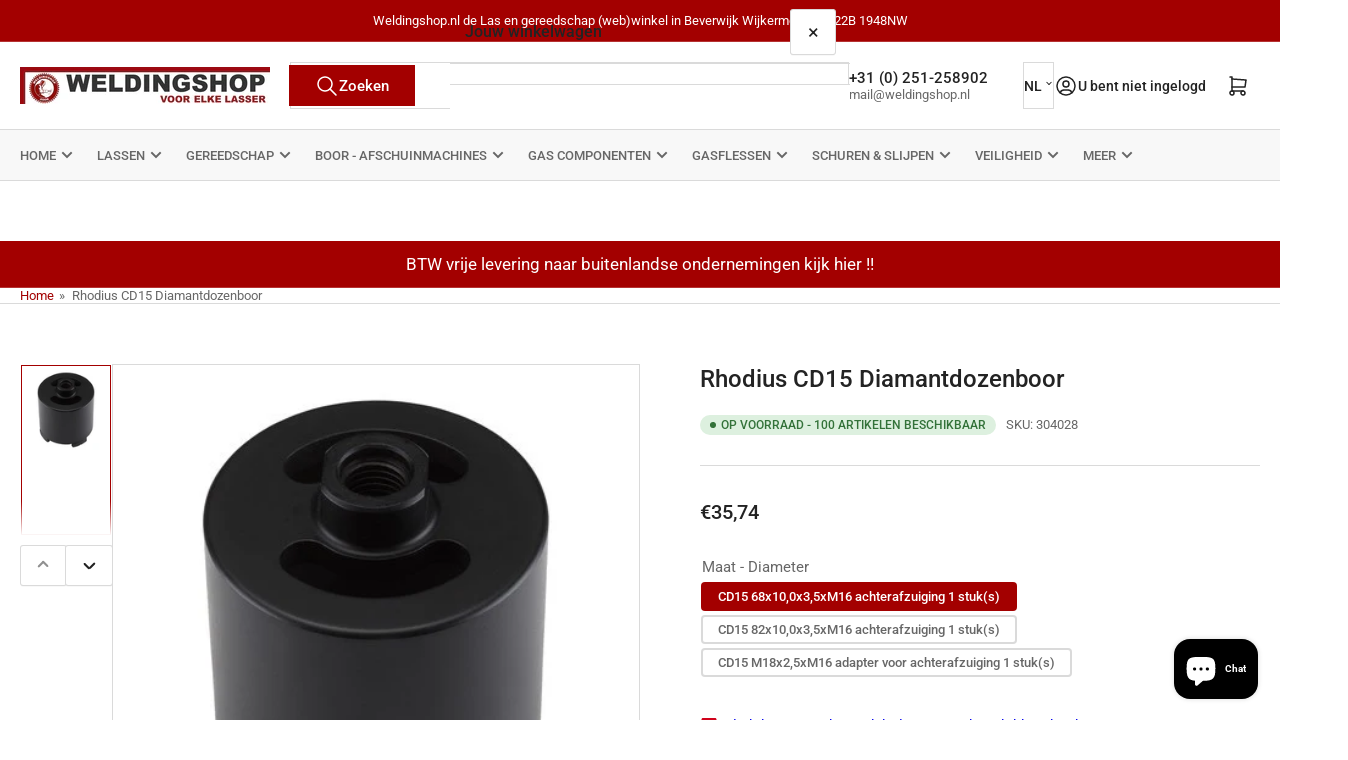

--- FILE ---
content_type: text/html; charset=utf-8
request_url: https://www.weldingshop.nl/products/rhodius-cd15
body_size: 53902
content:
<!doctype html>
<html
  lang="nl"
  
  
>
  <head>
    
<meta charset="utf-8">
<meta
  http-equiv="X-UA-Compatible"
  content="IE=edge"
>
<meta
  name="viewport"
  content="width=device-width,initial-scale=1"
>

<title>
  
    Rhodius CD15 Diamantdozenboor
 &ndash; Weldingshop.nl
</title>

<link
  rel="canonical"
  href="https://www.weldingshop.nl/products/rhodius-cd15"
>


  <meta
    name="description"
    content="Ontdek de krachtige prestaties van de Rhodius CD15 Diamantdozenboor, een onmisbaar gereedschap voor professionals in de bouw en industrie. Deze diamantdozenboor is ontworpen voor het moeiteloos boren van harde materialen zoals beton, natuursteen en keramiek. Dankzij de hoogwaardige diamantcoating biedt deze boor uitste"
  >



  <link
    rel="icon"
    type="image/png"
    href="//www.weldingshop.nl/cdn/shop/files/Weldingshop_logo_630af04f-5bf6-4d76-8525-1f0016d7fb62.png?crop=center&height=32&v=1655883862&width=32"
  >



<meta property="og:site_name" content="Weldingshop.nl">
<meta property="og:url" content="https://www.weldingshop.nl/products/rhodius-cd15">
<meta property="og:title" content="Rhodius CD15 Diamantdozenboor">
<meta property="og:type" content="product">
<meta property="og:description" content="Ontdek de krachtige prestaties van de Rhodius CD15 Diamantdozenboor, een onmisbaar gereedschap voor professionals in de bouw en industrie. Deze diamantdozenboor is ontworpen voor het moeiteloos boren van harde materialen zoals beton, natuursteen en keramiek. Dankzij de hoogwaardige diamantcoating biedt deze boor uitste"><meta property="og:image" content="http://www.weldingshop.nl/cdn/shop/products/4011890111185.jpg?v=1613259604">
  <meta property="og:image:secure_url" content="https://www.weldingshop.nl/cdn/shop/products/4011890111185.jpg?v=1613259604">
  <meta property="og:image:width" content="400">
  <meta property="og:image:height" content="400"><meta
    property="og:price:amount"
    content="35,74"
  >
  <meta property="og:price:currency" content="EUR"><meta name="twitter:card" content="summary_large_image">
<meta name="twitter:title" content="Rhodius CD15 Diamantdozenboor">
<meta name="twitter:description" content="Ontdek de krachtige prestaties van de Rhodius CD15 Diamantdozenboor, een onmisbaar gereedschap voor professionals in de bouw en industrie. Deze diamantdozenboor is ontworpen voor het moeiteloos boren van harde materialen zoals beton, natuursteen en keramiek. Dankzij de hoogwaardige diamantcoating biedt deze boor uitste">

    
<style data-shopify>
  html {
    box-sizing: border-box;
    -ms-overflow-style: scrollbar;
    -webkit-tap-highlight-color: rgba(0, 0, 0, 0);
    height: 100%;
    font-size: calc(var(--font-body-scale) * 62.5%);
    scroll-behavior: smooth;
    line-height: 1.15;
    -webkit-text-size-adjust: 100%;
  }

  * {
    box-sizing: inherit;
  }

  *::before,
  *::after {
    box-sizing: inherit;
  }

  body {
    min-height: 100%;
    font-size: 1.5rem;
    line-height: calc(1 + 0.6 / var(--font-body-scale));
    font-family: var(--font-body-family);
    font-style: var(--font-body-style);
    font-weight: var(--font-body-weight);
    text-transform: none;
    -webkit-font-smoothing: antialiased;
    -moz-osx-font-smoothing: grayscale;
    word-wrap: break-word;
    overflow-wrap: break-word;
    margin: 0;
  }

  .drawer {
    position: fixed;
    top: 0;
    inset-inline-end: 0;
    height: 100dvh;
    width: 85vw;
    max-width: 40rem;
    transform: translateX(calc(100% + 5rem));
  }

  [dir='rtl'] .drawer {
    transform: translateX(calc(-100% - 5rem));
  }

  .dropdown-list-wrap {
    visibility: hidden;
    opacity: 0;
  }

  slideshow-component {
    display: block;
    height: auto;
    overflow: visible;
  }

  .slideshow {
    position: relative;
    display: block;
    overflow: hidden;
  }

  .slideshow-slide {
    position: relative;
    width: 100%;
    display: block;
    flex: none;
  }
</style>

    <link href="//www.weldingshop.nl/cdn/shop/t/34/assets/base.css?v=182495197929837023841769156488" rel="stylesheet" type="text/css" media="all" />
    

  
  <link rel="preconnect" href="//fonts.shopifycdn.com" crossorigin>
  




  <link
    rel="preload"
    as="font"
    href="//www.weldingshop.nl/cdn/fonts/roboto/roboto_n4.2019d890f07b1852f56ce63ba45b2db45d852cba.woff2"
    type="font/woff2"
    crossorigin
    fetchpriority="low"
  >


  <link
    rel="preload"
    as="font"
    href="//www.weldingshop.nl/cdn/fonts/roboto/roboto_n5.250d51708d76acbac296b0e21ede8f81de4e37aa.woff2"
    type="font/woff2"
    crossorigin
    fetchpriority="low"
  >



    
<script src="//www.weldingshop.nl/cdn/shop/t/34/assets/pubsub.js?v=73917151684401660251769156488" defer="defer"></script>
<script src="//www.weldingshop.nl/cdn/shop/t/34/assets/scripts.js?v=70568154234670231921769156488" defer="defer"></script>

    



<style data-shopify>
  @font-face {
  font-family: Roboto;
  font-weight: 400;
  font-style: normal;
  font-display: swap;
  src: url("//www.weldingshop.nl/cdn/fonts/roboto/roboto_n4.2019d890f07b1852f56ce63ba45b2db45d852cba.woff2") format("woff2"),
       url("//www.weldingshop.nl/cdn/fonts/roboto/roboto_n4.238690e0007583582327135619c5f7971652fa9d.woff") format("woff");
}

  @font-face {
  font-family: Roboto;
  font-weight: 700;
  font-style: normal;
  font-display: swap;
  src: url("//www.weldingshop.nl/cdn/fonts/roboto/roboto_n7.f38007a10afbbde8976c4056bfe890710d51dec2.woff2") format("woff2"),
       url("//www.weldingshop.nl/cdn/fonts/roboto/roboto_n7.94bfdd3e80c7be00e128703d245c207769d763f9.woff") format("woff");
}

  @font-face {
  font-family: Roboto;
  font-weight: 400;
  font-style: italic;
  font-display: swap;
  src: url("//www.weldingshop.nl/cdn/fonts/roboto/roboto_i4.57ce898ccda22ee84f49e6b57ae302250655e2d4.woff2") format("woff2"),
       url("//www.weldingshop.nl/cdn/fonts/roboto/roboto_i4.b21f3bd061cbcb83b824ae8c7671a82587b264bf.woff") format("woff");
}

  @font-face {
  font-family: Roboto;
  font-weight: 700;
  font-style: italic;
  font-display: swap;
  src: url("//www.weldingshop.nl/cdn/fonts/roboto/roboto_i7.7ccaf9410746f2c53340607c42c43f90a9005937.woff2") format("woff2"),
       url("//www.weldingshop.nl/cdn/fonts/roboto/roboto_i7.49ec21cdd7148292bffea74c62c0df6e93551516.woff") format("woff");
}

  @font-face {
  font-family: Roboto;
  font-weight: 500;
  font-style: normal;
  font-display: swap;
  src: url("//www.weldingshop.nl/cdn/fonts/roboto/roboto_n5.250d51708d76acbac296b0e21ede8f81de4e37aa.woff2") format("woff2"),
       url("//www.weldingshop.nl/cdn/fonts/roboto/roboto_n5.535e8c56f4cbbdea416167af50ab0ff1360a3949.woff") format("woff");
}

  @font-face {
  font-family: Roboto;
  font-weight: 700;
  font-style: normal;
  font-display: swap;
  src: url("//www.weldingshop.nl/cdn/fonts/roboto/roboto_n7.f38007a10afbbde8976c4056bfe890710d51dec2.woff2") format("woff2"),
       url("//www.weldingshop.nl/cdn/fonts/roboto/roboto_n7.94bfdd3e80c7be00e128703d245c207769d763f9.woff") format("woff");
}

  @font-face {
  font-family: Roboto;
  font-weight: 500;
  font-style: italic;
  font-display: swap;
  src: url("//www.weldingshop.nl/cdn/fonts/roboto/roboto_i5.0ae24363bf5844e2ee3295d84078d36c9bd0faf4.woff2") format("woff2"),
       url("//www.weldingshop.nl/cdn/fonts/roboto/roboto_i5.a9cdb6a43048799fe739d389c60b64059e33cf12.woff") format("woff");
}

  @font-face {
  font-family: Roboto;
  font-weight: 700;
  font-style: italic;
  font-display: swap;
  src: url("//www.weldingshop.nl/cdn/fonts/roboto/roboto_i7.7ccaf9410746f2c53340607c42c43f90a9005937.woff2") format("woff2"),
       url("//www.weldingshop.nl/cdn/fonts/roboto/roboto_i7.49ec21cdd7148292bffea74c62c0df6e93551516.woff") format("woff");
}

@font-face {
  font-family: Roboto;
  font-weight: 500;
  font-style: normal;
  font-display: swap;
  src: url("//www.weldingshop.nl/cdn/fonts/roboto/roboto_n5.250d51708d76acbac296b0e21ede8f81de4e37aa.woff2") format("woff2"),
       url("//www.weldingshop.nl/cdn/fonts/roboto/roboto_n5.535e8c56f4cbbdea416167af50ab0ff1360a3949.woff") format("woff");
}

:root {
    --page-width: 146rem;
    --spacing-base-1: 2rem;

    --grid-desktop-horizontal-spacing: 20px;
    --grid-desktop-vertical-spacing: 20px;
    --grid-mobile-horizontal-spacing: 15px;
    --grid-mobile-vertical-spacing: 15px;

    --badge-radius: 24px;
    --border-radius-base: 0;
    --buttons-radius: 2px;
    --inputs-radius: 0;
    --inputs-border-width: 1px;

    --color-base-white: #fff;
    --color-product-review-star: #ffc700;

    --color-sale: rgba(163 0 0 / 1.0);
    --color-sale-background: #ff5757;
    --color-error: rgba(163 0 0 / 1.0);
    --color-error-background: #ffc2c2;
    --color-success: rgba(51 114 57 / 1.0);
    --color-success-background: #ddf0df;
    --color-warning: rgba(189 107 27 / 1.0);
    --color-warning-background: #f8e1cb;
    --color-preorder: rgba(189 107 27 / 1.0);
    --color-preorder-background: #f2caa3;
    --color-backorder: rgba(51 114 57 / 1.0);
    --color-backorder-background: #ddf0df;
    --color-price: 35 35 35 / 1.0;
    --color-price-discounted: 103 103 103 / 1.0;
    --color-price-discounted-final: 35 35 35 / 1.0;

    --font-body-family: Roboto, sans-serif;
    --font-body-style: normal;
    --font-body-weight: 400;
    --font-bolder-weight: 500;

    --font-heading-family: Roboto, sans-serif;
    --font-heading-style: normal;
    --font-heading-weight: 500;

    --font-body-scale: 1.0;
    --font-heading-scale: 1.0;
    --font-heading-spacing: 0.0em;
    --font-heading-transform: none;
    --font-product-price-scale: 1.0;
    --font-product-price-grid-scale: 0.9;

    --font-buttons-family: Roboto,sans-serif;
    --font-buttons-transform: none;

    --font-badges-transform: uppercase;--font-badges-size: calc(var(--font-body-scale) * 1.2rem);}
</style>

    
<style data-shopify>
  
    

    :root,
    .color-background-1 {
      --color-background: 255 255 255 / 1.0;
      --color-foreground: 103 103 103 / 1.0;
      --color-foreground-alt: 35 35 35 / 1.0;
      --color-border: 218 218 218 / 1.0;
      --color-box-shadow: 218 218 218 / 0.2;
      --color-accent-1: 163 0 0 / 1.0;
      --color-accent-2: 163 0 0 / 1.0;
      --color-button: 163 0 0 / 1.0;
      --color-button-text: 255 255 255 / 1.0;
      --color-secondary-button: 163 0 0 / 1.0;
      --color-secondary-button-text: 255 255 255 / 1.0;

      --color-product-cards-background: 255 255 255 / 1.0;
      --color-product-cards-foreground: 103 103 103 / 1.0;
      --color-product-cards-foreground-alt: 35 35 35 / 1.0;
      --color-product-cards-border: 218 218 218 / 1.0;
      --color-product-cards-box-shadow: 218 218 218 / 0.2;
      --color-product-cards-price: 35 35 35 / 1.0;
      --color-product-cards-price-discount: 103 103 103 / 1.0;
      --color-product-cards-price-discount-final: 35 35 35 / 1.0;

      --color-inputs-background: 255 255 255 / 1.0;
      --color-inputs-foreground: 103 103 103 / 1.0;
      --color-inputs-border: 218 218 218 / 1.0;
      --color-inputs-box-shadow: 218 218 218 / 0.2;

      --color-aux-background: 255 255 255 / 1.0;
      --color-aux-foreground: 35 35 35 / 1.0;
      --color-aux-border: 218 218 218 / 1.0;
      --color-aux-box-shadow: 218 218 218 / 0.2;
    }

    .color-button-background-1 {
      --color-button: 163 0 0 / 1.0;
      --color-button-text: 255 255 255 / 1.0;
      --color-secondary-button: 163 0 0 / 1.0;
      --color-secondary-button-text: 255 255 255 / 1.0;
    }
  
    

    
    .color-background-2 {
      --color-background: 248 248 248 / 1.0;
      --color-foreground: 103 103 103 / 1.0;
      --color-foreground-alt: 35 35 35 / 1.0;
      --color-border: 218 218 218 / 1.0;
      --color-box-shadow: 218 218 218 / 0.2;
      --color-accent-1: 163 0 0 / 1.0;
      --color-accent-2: 163 0 0 / 1.0;
      --color-button: 163 0 0 / 1.0;
      --color-button-text: 255 255 255 / 1.0;
      --color-secondary-button: 163 0 0 / 1.0;
      --color-secondary-button-text: 255 255 255 / 1.0;

      --color-product-cards-background: 255 255 255 / 1.0;
      --color-product-cards-foreground: 103 103 103 / 1.0;
      --color-product-cards-foreground-alt: 35 35 35 / 1.0;
      --color-product-cards-border: 218 218 218 / 1.0;
      --color-product-cards-box-shadow: 218 218 218 / 0.2;
      --color-product-cards-price: 35 35 35 / 1.0;
      --color-product-cards-price-discount: 103 103 103 / 1.0;
      --color-product-cards-price-discount-final: 35 35 35 / 1.0;

      --color-inputs-background: 255 255 255 / 1.0;
      --color-inputs-foreground: 103 103 103 / 1.0;
      --color-inputs-border: 218 218 218 / 1.0;
      --color-inputs-box-shadow: 218 218 218 / 0.2;

      --color-aux-background: 255 255 255 / 1.0;
      --color-aux-foreground: 35 35 35 / 1.0;
      --color-aux-border: 218 218 218 / 1.0;
      --color-aux-box-shadow: 218 218 218 / 0.2;
    }

    .color-button-background-2 {
      --color-button: 163 0 0 / 1.0;
      --color-button-text: 255 255 255 / 1.0;
      --color-secondary-button: 163 0 0 / 1.0;
      --color-secondary-button-text: 255 255 255 / 1.0;
    }
  
    

    
    .color-accent-1 {
      --color-background: 163 0 0 / 1.0;
      --color-foreground: 255 255 255 / 1.0;
      --color-foreground-alt: 255 255 255 / 1.0;
      --color-border: 255 255 255 / 0.2;
      --color-box-shadow: 255 255 255 / 0.2;
      --color-accent-1: 255 255 255 / 1.0;
      --color-accent-2: 163 0 0 / 1.0;
      --color-button: 163 0 0 / 1.0;
      --color-button-text: 255 255 255 / 1.0;
      --color-secondary-button: 255 255 255 / 1.0;
      --color-secondary-button-text: 163 0 0 / 1.0;

      --color-product-cards-background: 255 255 255 / 1.0;
      --color-product-cards-foreground: 103 103 103 / 1.0;
      --color-product-cards-foreground-alt: 35 35 35 / 1.0;
      --color-product-cards-border: 218 218 218 / 1.0;
      --color-product-cards-box-shadow: 218 218 218 / 0.2;
      --color-product-cards-price: 35 35 35 / 1.0;
      --color-product-cards-price-discount: 103 103 103 / 1.0;
      --color-product-cards-price-discount-final: 35 35 35 / 1.0;

      --color-inputs-background: 255 255 255 / 1.0;
      --color-inputs-foreground: 103 103 103 / 1.0;
      --color-inputs-border: 218 218 218 / 1.0;
      --color-inputs-box-shadow: 218 218 218 / 0.2;

      --color-aux-background: 255 255 255 / 1.0;
      --color-aux-foreground: 35 35 35 / 1.0;
      --color-aux-border: 218 218 218 / 1.0;
      --color-aux-box-shadow: 218 218 218 / 0.2;
    }

    .color-button-accent-1 {
      --color-button: 163 0 0 / 1.0;
      --color-button-text: 255 255 255 / 1.0;
      --color-secondary-button: 255 255 255 / 1.0;
      --color-secondary-button-text: 163 0 0 / 1.0;
    }
  
    

    
    .color-accent-2 {
      --color-background: 163 0 0 / 1.0;
      --color-foreground: 255 255 255 / 1.0;
      --color-foreground-alt: 255 255 255 / 1.0;
      --color-border: 255 255 255 / 0.25;
      --color-box-shadow: 255 255 255 / 0.2;
      --color-accent-1: 255 255 255 / 1.0;
      --color-accent-2: 163 0 0 / 1.0;
      --color-button: 163 0 0 / 1.0;
      --color-button-text: 255 255 255 / 1.0;
      --color-secondary-button: 255 255 255 / 1.0;
      --color-secondary-button-text: 163 0 0 / 1.0;

      --color-product-cards-background: 255 255 255 / 1.0;
      --color-product-cards-foreground: 103 103 103 / 1.0;
      --color-product-cards-foreground-alt: 35 35 35 / 1.0;
      --color-product-cards-border: 218 218 218 / 1.0;
      --color-product-cards-box-shadow: 218 218 218 / 0.2;
      --color-product-cards-price: 35 35 35 / 1.0;
      --color-product-cards-price-discount: 103 103 103 / 1.0;
      --color-product-cards-price-discount-final: 35 35 35 / 1.0;

      --color-inputs-background: 255 255 255 / 1.0;
      --color-inputs-foreground: 103 103 103 / 1.0;
      --color-inputs-border: 218 218 218 / 1.0;
      --color-inputs-box-shadow: 218 218 218 / 0.2;

      --color-aux-background: 255 255 255 / 1.0;
      --color-aux-foreground: 35 35 35 / 1.0;
      --color-aux-border: 218 218 218 / 1.0;
      --color-aux-box-shadow: 218 218 218 / 0.2;
    }

    .color-button-accent-2 {
      --color-button: 163 0 0 / 1.0;
      --color-button-text: 255 255 255 / 1.0;
      --color-secondary-button: 255 255 255 / 1.0;
      --color-secondary-button-text: 163 0 0 / 1.0;
    }
  
    

    
    .color-accent-3 {
      --color-background: 35 35 35 / 1.0;
      --color-foreground: 255 255 255 / 1.0;
      --color-foreground-alt: 255 255 255 / 1.0;
      --color-border: 255 255 255 / 0.1;
      --color-box-shadow: 255 255 255 / 0.2;
      --color-accent-1: 255 255 255 / 1.0;
      --color-accent-2: 163 0 0 / 1.0;
      --color-button: 163 0 0 / 1.0;
      --color-button-text: 255 255 255 / 1.0;
      --color-secondary-button: 163 0 0 / 1.0;
      --color-secondary-button-text: 255 255 255 / 1.0;

      --color-product-cards-background: 255 255 255 / 1.0;
      --color-product-cards-foreground: 103 103 103 / 1.0;
      --color-product-cards-foreground-alt: 35 35 35 / 1.0;
      --color-product-cards-border: 218 218 218 / 1.0;
      --color-product-cards-box-shadow: 218 218 218 / 0.2;
      --color-product-cards-price: 35 35 35 / 1.0;
      --color-product-cards-price-discount: 103 103 103 / 1.0;
      --color-product-cards-price-discount-final: 35 35 35 / 1.0;

      --color-inputs-background: 255 255 255 / 1.0;
      --color-inputs-foreground: 103 103 103 / 1.0;
      --color-inputs-border: 218 218 218 / 1.0;
      --color-inputs-box-shadow: 218 218 218 / 0.2;

      --color-aux-background: 255 255 255 / 1.0;
      --color-aux-foreground: 35 35 35 / 1.0;
      --color-aux-border: 218 218 218 / 1.0;
      --color-aux-box-shadow: 218 218 218 / 0.2;
    }

    .color-button-accent-3 {
      --color-button: 163 0 0 / 1.0;
      --color-button-text: 255 255 255 / 1.0;
      --color-secondary-button: 163 0 0 / 1.0;
      --color-secondary-button-text: 255 255 255 / 1.0;
    }
  

  body, .color-background-1, .color-background-2, .color-accent-1, .color-accent-2, .color-accent-3 {
    color: rgba(var(--color-foreground));
    background-color: rgba(var(--color-background));
  }
</style>


    <script>window.performance && window.performance.mark && window.performance.mark('shopify.content_for_header.start');</script><meta name="google-site-verification" content="Sh-d8bbwO_nJEbuHK-Rm8pJb4cpaakBUpbHxma0Z7Ok">
<meta id="shopify-digital-wallet" name="shopify-digital-wallet" content="/8625815612/digital_wallets/dialog">
<meta name="shopify-checkout-api-token" content="67f7e081547c2387c2cac0effaa27ea2">
<meta id="in-context-paypal-metadata" data-shop-id="8625815612" data-venmo-supported="false" data-environment="production" data-locale="nl_NL" data-paypal-v4="true" data-currency="EUR">
<link rel="alternate" hreflang="x-default" href="https://www.weldingshop.nl/products/rhodius-cd15">
<link rel="alternate" hreflang="nl" href="https://www.weldingshop.nl/products/rhodius-cd15">
<link rel="alternate" hreflang="fr" href="https://www.weldingshop.nl/fr/products/rhodius-cd15">
<link rel="alternate" hreflang="en" href="https://www.weldingshop.nl/en/products/rhodius-cd15">
<link rel="alternate" hreflang="de" href="https://www.weldingshop.nl/de/products/rhodius-cd15">
<link rel="alternate" type="application/json+oembed" href="https://www.weldingshop.nl/products/rhodius-cd15.oembed">
<script async="async" src="/checkouts/internal/preloads.js?locale=nl-NL"></script>
<link rel="preconnect" href="https://shop.app" crossorigin="anonymous">
<script async="async" src="https://shop.app/checkouts/internal/preloads.js?locale=nl-NL&shop_id=8625815612" crossorigin="anonymous"></script>
<script id="apple-pay-shop-capabilities" type="application/json">{"shopId":8625815612,"countryCode":"NL","currencyCode":"EUR","merchantCapabilities":["supports3DS"],"merchantId":"gid:\/\/shopify\/Shop\/8625815612","merchantName":"Weldingshop.nl","requiredBillingContactFields":["postalAddress","email","phone"],"requiredShippingContactFields":["postalAddress","email","phone"],"shippingType":"shipping","supportedNetworks":["visa","maestro","masterCard","amex"],"total":{"type":"pending","label":"Weldingshop.nl","amount":"1.00"},"shopifyPaymentsEnabled":true,"supportsSubscriptions":true}</script>
<script id="shopify-features" type="application/json">{"accessToken":"67f7e081547c2387c2cac0effaa27ea2","betas":["rich-media-storefront-analytics"],"domain":"www.weldingshop.nl","predictiveSearch":true,"shopId":8625815612,"locale":"nl"}</script>
<script>var Shopify = Shopify || {};
Shopify.shop = "weldingshop-nl.myshopify.com";
Shopify.locale = "nl";
Shopify.currency = {"active":"EUR","rate":"1.0"};
Shopify.country = "NL";
Shopify.theme = {"name":"Weldingshop met thema Athens 6.4.1","id":181329297737,"schema_name":"Athens","schema_version":"6.4.1","theme_store_id":1608,"role":"main"};
Shopify.theme.handle = "null";
Shopify.theme.style = {"id":null,"handle":null};
Shopify.cdnHost = "www.weldingshop.nl/cdn";
Shopify.routes = Shopify.routes || {};
Shopify.routes.root = "/";</script>
<script type="module">!function(o){(o.Shopify=o.Shopify||{}).modules=!0}(window);</script>
<script>!function(o){function n(){var o=[];function n(){o.push(Array.prototype.slice.apply(arguments))}return n.q=o,n}var t=o.Shopify=o.Shopify||{};t.loadFeatures=n(),t.autoloadFeatures=n()}(window);</script>
<script>
  window.ShopifyPay = window.ShopifyPay || {};
  window.ShopifyPay.apiHost = "shop.app\/pay";
  window.ShopifyPay.redirectState = null;
</script>
<script id="shop-js-analytics" type="application/json">{"pageType":"product"}</script>
<script defer="defer" async type="module" src="//www.weldingshop.nl/cdn/shopifycloud/shop-js/modules/v2/client.init-shop-cart-sync_vOV-a8uK.nl.esm.js"></script>
<script defer="defer" async type="module" src="//www.weldingshop.nl/cdn/shopifycloud/shop-js/modules/v2/chunk.common_CJhj07vB.esm.js"></script>
<script defer="defer" async type="module" src="//www.weldingshop.nl/cdn/shopifycloud/shop-js/modules/v2/chunk.modal_CUgVXUZf.esm.js"></script>
<script type="module">
  await import("//www.weldingshop.nl/cdn/shopifycloud/shop-js/modules/v2/client.init-shop-cart-sync_vOV-a8uK.nl.esm.js");
await import("//www.weldingshop.nl/cdn/shopifycloud/shop-js/modules/v2/chunk.common_CJhj07vB.esm.js");
await import("//www.weldingshop.nl/cdn/shopifycloud/shop-js/modules/v2/chunk.modal_CUgVXUZf.esm.js");

  window.Shopify.SignInWithShop?.initShopCartSync?.({"fedCMEnabled":true,"windoidEnabled":true});

</script>
<script>
  window.Shopify = window.Shopify || {};
  if (!window.Shopify.featureAssets) window.Shopify.featureAssets = {};
  window.Shopify.featureAssets['shop-js'] = {"shop-cart-sync":["modules/v2/client.shop-cart-sync_BXFoCcTc.nl.esm.js","modules/v2/chunk.common_CJhj07vB.esm.js","modules/v2/chunk.modal_CUgVXUZf.esm.js"],"init-fed-cm":["modules/v2/client.init-fed-cm_BrMTCua_.nl.esm.js","modules/v2/chunk.common_CJhj07vB.esm.js","modules/v2/chunk.modal_CUgVXUZf.esm.js"],"init-shop-email-lookup-coordinator":["modules/v2/client.init-shop-email-lookup-coordinator_BNYBSeU_.nl.esm.js","modules/v2/chunk.common_CJhj07vB.esm.js","modules/v2/chunk.modal_CUgVXUZf.esm.js"],"init-windoid":["modules/v2/client.init-windoid_CWCaoIdT.nl.esm.js","modules/v2/chunk.common_CJhj07vB.esm.js","modules/v2/chunk.modal_CUgVXUZf.esm.js"],"shop-button":["modules/v2/client.shop-button_DHPWWyFt.nl.esm.js","modules/v2/chunk.common_CJhj07vB.esm.js","modules/v2/chunk.modal_CUgVXUZf.esm.js"],"shop-cash-offers":["modules/v2/client.shop-cash-offers_DkrRGug0.nl.esm.js","modules/v2/chunk.common_CJhj07vB.esm.js","modules/v2/chunk.modal_CUgVXUZf.esm.js"],"shop-toast-manager":["modules/v2/client.shop-toast-manager_gEGA2pId.nl.esm.js","modules/v2/chunk.common_CJhj07vB.esm.js","modules/v2/chunk.modal_CUgVXUZf.esm.js"],"init-shop-cart-sync":["modules/v2/client.init-shop-cart-sync_vOV-a8uK.nl.esm.js","modules/v2/chunk.common_CJhj07vB.esm.js","modules/v2/chunk.modal_CUgVXUZf.esm.js"],"init-customer-accounts-sign-up":["modules/v2/client.init-customer-accounts-sign-up_DgkqQ-gA.nl.esm.js","modules/v2/client.shop-login-button_Cfex_xfE.nl.esm.js","modules/v2/chunk.common_CJhj07vB.esm.js","modules/v2/chunk.modal_CUgVXUZf.esm.js"],"pay-button":["modules/v2/client.pay-button_C5ffEwyD.nl.esm.js","modules/v2/chunk.common_CJhj07vB.esm.js","modules/v2/chunk.modal_CUgVXUZf.esm.js"],"init-customer-accounts":["modules/v2/client.init-customer-accounts_BXXDvmMv.nl.esm.js","modules/v2/client.shop-login-button_Cfex_xfE.nl.esm.js","modules/v2/chunk.common_CJhj07vB.esm.js","modules/v2/chunk.modal_CUgVXUZf.esm.js"],"avatar":["modules/v2/client.avatar_BTnouDA3.nl.esm.js"],"init-shop-for-new-customer-accounts":["modules/v2/client.init-shop-for-new-customer-accounts_BNCHBxRp.nl.esm.js","modules/v2/client.shop-login-button_Cfex_xfE.nl.esm.js","modules/v2/chunk.common_CJhj07vB.esm.js","modules/v2/chunk.modal_CUgVXUZf.esm.js"],"shop-follow-button":["modules/v2/client.shop-follow-button_BBFyycLo.nl.esm.js","modules/v2/chunk.common_CJhj07vB.esm.js","modules/v2/chunk.modal_CUgVXUZf.esm.js"],"checkout-modal":["modules/v2/client.checkout-modal_CAl1mkDZ.nl.esm.js","modules/v2/chunk.common_CJhj07vB.esm.js","modules/v2/chunk.modal_CUgVXUZf.esm.js"],"shop-login-button":["modules/v2/client.shop-login-button_Cfex_xfE.nl.esm.js","modules/v2/chunk.common_CJhj07vB.esm.js","modules/v2/chunk.modal_CUgVXUZf.esm.js"],"lead-capture":["modules/v2/client.lead-capture_Drczia_q.nl.esm.js","modules/v2/chunk.common_CJhj07vB.esm.js","modules/v2/chunk.modal_CUgVXUZf.esm.js"],"shop-login":["modules/v2/client.shop-login_WnrjWA38.nl.esm.js","modules/v2/chunk.common_CJhj07vB.esm.js","modules/v2/chunk.modal_CUgVXUZf.esm.js"],"payment-terms":["modules/v2/client.payment-terms_CJxlri54.nl.esm.js","modules/v2/chunk.common_CJhj07vB.esm.js","modules/v2/chunk.modal_CUgVXUZf.esm.js"]};
</script>
<script>(function() {
  var isLoaded = false;
  function asyncLoad() {
    if (isLoaded) return;
    isLoaded = true;
    var urls = ["https:\/\/cloudsearch-1f874.kxcdn.com\/shopify.js?srp=\/a\/search\u0026markets=1\u0026shop=weldingshop-nl.myshopify.com","https:\/\/sbzstag.cirkleinc.com\/?shop=weldingshop-nl.myshopify.com"];
    for (var i = 0; i < urls.length; i++) {
      var s = document.createElement('script');
      s.type = 'text/javascript';
      s.async = true;
      s.src = urls[i];
      var x = document.getElementsByTagName('script')[0];
      x.parentNode.insertBefore(s, x);
    }
  };
  if(window.attachEvent) {
    window.attachEvent('onload', asyncLoad);
  } else {
    window.addEventListener('load', asyncLoad, false);
  }
})();</script>
<script id="__st">var __st={"a":8625815612,"offset":3600,"reqid":"d5ffeddf-7bb8-4bae-be97-0d625900f83d-1769794358","pageurl":"www.weldingshop.nl\/products\/rhodius-cd15","u":"4ee064f79013","p":"product","rtyp":"product","rid":3819525898300};</script>
<script>window.ShopifyPaypalV4VisibilityTracking = true;</script>
<script id="captcha-bootstrap">!function(){'use strict';const t='contact',e='account',n='new_comment',o=[[t,t],['blogs',n],['comments',n],[t,'customer']],c=[[e,'customer_login'],[e,'guest_login'],[e,'recover_customer_password'],[e,'create_customer']],r=t=>t.map((([t,e])=>`form[action*='/${t}']:not([data-nocaptcha='true']) input[name='form_type'][value='${e}']`)).join(','),a=t=>()=>t?[...document.querySelectorAll(t)].map((t=>t.form)):[];function s(){const t=[...o],e=r(t);return a(e)}const i='password',u='form_key',d=['recaptcha-v3-token','g-recaptcha-response','h-captcha-response',i],f=()=>{try{return window.sessionStorage}catch{return}},m='__shopify_v',_=t=>t.elements[u];function p(t,e,n=!1){try{const o=window.sessionStorage,c=JSON.parse(o.getItem(e)),{data:r}=function(t){const{data:e,action:n}=t;return t[m]||n?{data:e,action:n}:{data:t,action:n}}(c);for(const[e,n]of Object.entries(r))t.elements[e]&&(t.elements[e].value=n);n&&o.removeItem(e)}catch(o){console.error('form repopulation failed',{error:o})}}const l='form_type',E='cptcha';function T(t){t.dataset[E]=!0}const w=window,h=w.document,L='Shopify',v='ce_forms',y='captcha';let A=!1;((t,e)=>{const n=(g='f06e6c50-85a8-45c8-87d0-21a2b65856fe',I='https://cdn.shopify.com/shopifycloud/storefront-forms-hcaptcha/ce_storefront_forms_captcha_hcaptcha.v1.5.2.iife.js',D={infoText:'Beschermd door hCaptcha',privacyText:'Privacy',termsText:'Voorwaarden'},(t,e,n)=>{const o=w[L][v],c=o.bindForm;if(c)return c(t,g,e,D).then(n);var r;o.q.push([[t,g,e,D],n]),r=I,A||(h.body.append(Object.assign(h.createElement('script'),{id:'captcha-provider',async:!0,src:r})),A=!0)});var g,I,D;w[L]=w[L]||{},w[L][v]=w[L][v]||{},w[L][v].q=[],w[L][y]=w[L][y]||{},w[L][y].protect=function(t,e){n(t,void 0,e),T(t)},Object.freeze(w[L][y]),function(t,e,n,w,h,L){const[v,y,A,g]=function(t,e,n){const i=e?o:[],u=t?c:[],d=[...i,...u],f=r(d),m=r(i),_=r(d.filter((([t,e])=>n.includes(e))));return[a(f),a(m),a(_),s()]}(w,h,L),I=t=>{const e=t.target;return e instanceof HTMLFormElement?e:e&&e.form},D=t=>v().includes(t);t.addEventListener('submit',(t=>{const e=I(t);if(!e)return;const n=D(e)&&!e.dataset.hcaptchaBound&&!e.dataset.recaptchaBound,o=_(e),c=g().includes(e)&&(!o||!o.value);(n||c)&&t.preventDefault(),c&&!n&&(function(t){try{if(!f())return;!function(t){const e=f();if(!e)return;const n=_(t);if(!n)return;const o=n.value;o&&e.removeItem(o)}(t);const e=Array.from(Array(32),(()=>Math.random().toString(36)[2])).join('');!function(t,e){_(t)||t.append(Object.assign(document.createElement('input'),{type:'hidden',name:u})),t.elements[u].value=e}(t,e),function(t,e){const n=f();if(!n)return;const o=[...t.querySelectorAll(`input[type='${i}']`)].map((({name:t})=>t)),c=[...d,...o],r={};for(const[a,s]of new FormData(t).entries())c.includes(a)||(r[a]=s);n.setItem(e,JSON.stringify({[m]:1,action:t.action,data:r}))}(t,e)}catch(e){console.error('failed to persist form',e)}}(e),e.submit())}));const S=(t,e)=>{t&&!t.dataset[E]&&(n(t,e.some((e=>e===t))),T(t))};for(const o of['focusin','change'])t.addEventListener(o,(t=>{const e=I(t);D(e)&&S(e,y())}));const B=e.get('form_key'),M=e.get(l),P=B&&M;t.addEventListener('DOMContentLoaded',(()=>{const t=y();if(P)for(const e of t)e.elements[l].value===M&&p(e,B);[...new Set([...A(),...v().filter((t=>'true'===t.dataset.shopifyCaptcha))])].forEach((e=>S(e,t)))}))}(h,new URLSearchParams(w.location.search),n,t,e,['guest_login'])})(!0,!0)}();</script>
<script integrity="sha256-4kQ18oKyAcykRKYeNunJcIwy7WH5gtpwJnB7kiuLZ1E=" data-source-attribution="shopify.loadfeatures" defer="defer" src="//www.weldingshop.nl/cdn/shopifycloud/storefront/assets/storefront/load_feature-a0a9edcb.js" crossorigin="anonymous"></script>
<script crossorigin="anonymous" defer="defer" src="//www.weldingshop.nl/cdn/shopifycloud/storefront/assets/shopify_pay/storefront-65b4c6d7.js?v=20250812"></script>
<script data-source-attribution="shopify.dynamic_checkout.dynamic.init">var Shopify=Shopify||{};Shopify.PaymentButton=Shopify.PaymentButton||{isStorefrontPortableWallets:!0,init:function(){window.Shopify.PaymentButton.init=function(){};var t=document.createElement("script");t.src="https://www.weldingshop.nl/cdn/shopifycloud/portable-wallets/latest/portable-wallets.nl.js",t.type="module",document.head.appendChild(t)}};
</script>
<script data-source-attribution="shopify.dynamic_checkout.buyer_consent">
  function portableWalletsHideBuyerConsent(e){var t=document.getElementById("shopify-buyer-consent"),n=document.getElementById("shopify-subscription-policy-button");t&&n&&(t.classList.add("hidden"),t.setAttribute("aria-hidden","true"),n.removeEventListener("click",e))}function portableWalletsShowBuyerConsent(e){var t=document.getElementById("shopify-buyer-consent"),n=document.getElementById("shopify-subscription-policy-button");t&&n&&(t.classList.remove("hidden"),t.removeAttribute("aria-hidden"),n.addEventListener("click",e))}window.Shopify?.PaymentButton&&(window.Shopify.PaymentButton.hideBuyerConsent=portableWalletsHideBuyerConsent,window.Shopify.PaymentButton.showBuyerConsent=portableWalletsShowBuyerConsent);
</script>
<script data-source-attribution="shopify.dynamic_checkout.cart.bootstrap">document.addEventListener("DOMContentLoaded",(function(){function t(){return document.querySelector("shopify-accelerated-checkout-cart, shopify-accelerated-checkout")}if(t())Shopify.PaymentButton.init();else{new MutationObserver((function(e,n){t()&&(Shopify.PaymentButton.init(),n.disconnect())})).observe(document.body,{childList:!0,subtree:!0})}}));
</script>
<script id='scb4127' type='text/javascript' async='' src='https://www.weldingshop.nl/cdn/shopifycloud/privacy-banner/storefront-banner.js'></script><link id="shopify-accelerated-checkout-styles" rel="stylesheet" media="screen" href="https://www.weldingshop.nl/cdn/shopifycloud/portable-wallets/latest/accelerated-checkout-backwards-compat.css" crossorigin="anonymous">
<style id="shopify-accelerated-checkout-cart">
        #shopify-buyer-consent {
  margin-top: 1em;
  display: inline-block;
  width: 100%;
}

#shopify-buyer-consent.hidden {
  display: none;
}

#shopify-subscription-policy-button {
  background: none;
  border: none;
  padding: 0;
  text-decoration: underline;
  font-size: inherit;
  cursor: pointer;
}

#shopify-subscription-policy-button::before {
  box-shadow: none;
}

      </style>

<script>window.performance && window.performance.mark && window.performance.mark('shopify.content_for_header.end');</script>

    


  <!-- BEGIN app block: shopify://apps/pandectes-gdpr/blocks/banner/58c0baa2-6cc1-480c-9ea6-38d6d559556a -->
  
    
      <!-- TCF is active, scripts are loaded above -->
      
      <script>
        
          window.PandectesSettings = {"store":{"id":8625815612,"plan":"basic","theme":"Bijgewerkte kopie van Weldingshop met thema Ath...","primaryLocale":"nl","adminMode":false,"headless":false,"storefrontRootDomain":"","checkoutRootDomain":"","storefrontAccessToken":""},"tsPublished":1762963399,"declaration":{"showType":true,"showPurpose":false,"showProvider":false,"declIntroText":"","showDateGenerated":true},"language":{"unpublished":[],"languageMode":"Single","fallbackLanguage":"nl","languageDetection":"browser","languagesSupported":[]},"texts":{"managed":{"headerText":{"nl":"We respecteren uw privacy"},"consentText":{"nl":"Onze website maakt gebruik van cookies om u een optimale gebruikservaring te bieden."},"linkText":{"nl":"Meer info"},"imprintText":{"nl":"Afdruk"},"googleLinkText":{"nl":"Privacyvoorwaarden van Google"},"allowButtonText":{"nl":"Aanvaarden"},"denyButtonText":{"nl":"Afwijzen"},"dismissButtonText":{"nl":"OK"},"leaveSiteButtonText":{"nl":"Verlaat deze site"},"preferencesButtonText":{"nl":"Voorkeuren"},"cookiePolicyText":{"nl":"Cookie beleid"},"preferencesPopupTitleText":{"nl":"Toestemmingsvoorkeuren beheren"},"preferencesPopupIntroText":{"nl":"We gebruiken cookies om de functionaliteit van de website te optimaliseren, de prestaties te analyseren en u een gepersonaliseerde ervaring te bieden. Sommige cookies zijn essentieel om de website correct te laten werken en functioneren. Die cookies kunnen niet worden uitgeschakeld. In dit venster kunt u uw voorkeur voor cookies beheren."},"preferencesPopupSaveButtonText":{"nl":"Voorkeuren opslaan"},"preferencesPopupCloseButtonText":{"nl":"Sluiten"},"preferencesPopupAcceptAllButtonText":{"nl":"Accepteer alles"},"preferencesPopupRejectAllButtonText":{"nl":"Alles afwijzen"},"cookiesDetailsText":{"nl":"Cookiegegevens"},"preferencesPopupAlwaysAllowedText":{"nl":"altijd toegestaan"},"accessSectionParagraphText":{"nl":"You have the right to be able to access your personal data at any time. This includes your account information, your order records as well as any GDPR related requests you have made so far. You have the right to request a full report of your data."},"accessSectionTitleText":{"nl":"Data Portability"},"accessSectionAccountInfoActionText":{"nl":"Persoonlijke gegevens"},"accessSectionDownloadReportActionText":{"nl":"Download alles"},"accessSectionGDPRRequestsActionText":{"nl":"Verzoeken van betrokkenen"},"accessSectionOrdersRecordsActionText":{"nl":"Bestellingen"},"rectificationSectionParagraphText":{"nl":"You have the right to request your data to be updated whenever you think it is appropriate."},"rectificationSectionTitleText":{"nl":"Data Rectification"},"rectificationCommentPlaceholder":{"nl":"Beschrijf wat u wilt bijwerken"},"rectificationCommentValidationError":{"nl":"Commentaar is verplicht"},"rectificationSectionEditAccountActionText":{"nl":"Vraag een update aan"},"erasureSectionTitleText":{"nl":"Right to be Forgotten"},"erasureSectionParagraphText":{"nl":"Use this option if you want to remove your personal and other data from our store. Keep in mind that this process will delete your account, so you will no longer be able to access or use it anymore."},"erasureSectionRequestDeletionActionText":{"nl":"Verzoek om verwijdering van persoonlijke gegevens"},"consentDate":{"nl":"Toestemmingsdatum"},"consentId":{"nl":"Toestemmings-ID"},"consentSectionChangeConsentActionText":{"nl":"Wijzig de toestemmingsvoorkeur"},"consentSectionConsentedText":{"nl":"U heeft ingestemd met het cookiebeleid van deze website op:"},"consentSectionNoConsentText":{"nl":"U heeft niet ingestemd met het cookiebeleid van deze website."},"consentSectionTitleText":{"nl":"Uw toestemming voor cookies"},"consentStatus":{"nl":"Toestemmingsvoorkeur"},"confirmationFailureMessage":{"nl":"Uw verzoek is niet geverifieerd. Probeer het opnieuw en als het probleem aanhoudt, neem dan contact op met de winkeleigenaar voor hulp"},"confirmationFailureTitle":{"nl":"Er is een probleem opgetreden"},"confirmationSuccessMessage":{"nl":"We zullen spoedig contact met u opnemen over uw verzoek."},"confirmationSuccessTitle":{"nl":"Uw verzoek is geverifieerd"},"guestsSupportEmailFailureMessage":{"nl":"Uw verzoek is niet ingediend. Probeer het opnieuw en als het probleem aanhoudt, neem dan contact op met de winkeleigenaar voor hulp."},"guestsSupportEmailFailureTitle":{"nl":"Er is een probleem opgetreden"},"guestsSupportEmailPlaceholder":{"nl":"E-mailadres"},"guestsSupportEmailSuccessMessage":{"nl":"Als je bent geregistreerd als klant van deze winkel, ontvang je binnenkort een e-mail met instructies over hoe je verder kunt gaan."},"guestsSupportEmailSuccessTitle":{"nl":"dankjewel voor je aanvraag"},"guestsSupportEmailValidationError":{"nl":"E-mail is niet geldig"},"guestsSupportInfoText":{"nl":"Log in met uw klantaccount om verder te gaan."},"submitButton":{"nl":"Indienen"},"submittingButton":{"nl":"Verzenden..."},"cancelButton":{"nl":"Annuleren"},"declIntroText":{"nl":"We gebruiken cookies om de functionaliteit van de website te optimaliseren, de prestaties te analyseren en u een gepersonaliseerde ervaring te bieden. Sommige cookies zijn essentieel om de website goed te laten werken en correct te laten functioneren. Die cookies kunnen niet worden uitgeschakeld. In dit venster kunt u uw voorkeur voor cookies beheren."},"declName":{"nl":"Naam"},"declPurpose":{"nl":"Doel"},"declType":{"nl":"Type"},"declRetention":{"nl":"Behoud"},"declProvider":{"nl":"Aanbieder"},"declFirstParty":{"nl":"Directe"},"declThirdParty":{"nl":"Derde partij"},"declSeconds":{"nl":"seconden"},"declMinutes":{"nl":"minuten"},"declHours":{"nl":"uur"},"declDays":{"nl":"dagen"},"declWeeks":{"nl":"week(en)"},"declMonths":{"nl":"maanden"},"declYears":{"nl":"jaren"},"declSession":{"nl":"Sessie"},"declDomain":{"nl":"Domein"},"declPath":{"nl":"Pad"}},"categories":{"strictlyNecessaryCookiesTitleText":{"nl":"Strictly necessary cookies"},"strictlyNecessaryCookiesDescriptionText":{"nl":"These cookies are essential in order to enable you to move around the website and use its features, such as accessing secure areas of the website. Without these cookies services you have asked for, like shopping baskets or e-billing, cannot be provided."},"functionalityCookiesTitleText":{"nl":"Functionality cookies"},"functionalityCookiesDescriptionText":{"nl":"These cookies allow the website to remember choices you make (such as your user name, language or the region you are in) and provide enhanced, more personal features. For instance, a website may be able to provide you with local weather reports or traffic news by storing in a cookie the region in which you are currently located. These cookies can also be used to remember changes you have made to text size, fonts and other parts of web pages that you can customise. They may also be used to provide services you have asked for such as watching a video or commenting on a blog. The information these cookies collect may be anonymised and they cannot track your browsing activity on other websites."},"performanceCookiesTitleText":{"nl":"Performance cookies"},"performanceCookiesDescriptionText":{"nl":"These cookies collect information about how visitors use a website, for instance which pages visitors go to most often, and if they get error messages from web pages. These cookies don’t collect information that identifies a visitor. All information these cookies collect is aggregated and therefore anonymous. It is only used to improve how a website works."},"targetingCookiesTitleText":{"nl":"Targeting cookies"},"targetingCookiesDescriptionText":{"nl":"These cookies are used to deliver adverts more relevant to you and your interests They are also used to limit the number of times you see an advertisement as well as help measure the effectiveness of the advertising campaign. They are usually placed by advertising networks with the website operator’s permission. They remember that you have visited a website and this information is shared with other organisations such as advertisers. Quite often targeting or advertising cookies will be linked to site functionality provided by the other organisation."},"unclassifiedCookiesTitleText":{"nl":"Unclassified cookies"},"unclassifiedCookiesDescriptionText":{"nl":"Unclassified cookies are cookies that we are in the process of classifying, together with the providers of individual cookies."}},"auto":{}},"library":{"previewMode":false,"fadeInTimeout":0,"defaultBlocked":7,"showLink":true,"showImprintLink":false,"showGoogleLink":false,"enabled":true,"cookie":{"expiryDays":365,"secure":true,"domain":""},"dismissOnScroll":false,"dismissOnWindowClick":false,"dismissOnTimeout":false,"palette":{"popup":{"background":"#DADADA","backgroundForCalculations":{"a":1,"b":218,"g":218,"r":218},"text":"#000000"},"button":{"background":"#970A10","backgroundForCalculations":{"a":1,"b":16,"g":10,"r":151},"text":"#FFFFFF","textForCalculation":{"a":1,"b":255,"g":255,"r":255},"border":"transparent"}},"content":{"href":"https://weldingshop-nl.myshopify.com/pages/privacy-beleid","imprintHref":"/","close":"&#10005;","target":"_blank","logo":""},"window":"<div role=\"dialog\" aria-label=\"{{header}}\" aria-describedby=\"cookieconsent:desc\" id=\"pandectes-banner\" class=\"cc-window-wrapper cc-bottom-wrapper\"><div class=\"pd-cookie-banner-window cc-window {{classes}}\">{{children}}</div></div>","compliance":{"opt-both":"<div class=\"cc-compliance cc-highlight\">{{deny}}{{allow}}</div>"},"type":"opt-both","layouts":{"basic":"{{messagelink}}{{compliance}}"},"position":"bottom","theme":"classic","revokable":true,"animateRevokable":true,"revokableReset":false,"revokableLogoUrl":"https://weldingshop-nl.myshopify.com/cdn/shop/files/pandectes-reopen-logo.png","revokablePlacement":"bottom-left","revokableMarginHorizontal":15,"revokableMarginVertical":15,"static":false,"autoAttach":true,"hasTransition":true,"blacklistPage":[""],"elements":{"close":"<button aria-label=\"\" type=\"button\" class=\"cc-close\">{{close}}</button>","dismiss":"<button type=\"button\" class=\"cc-btn cc-btn-decision cc-dismiss\">{{dismiss}}</button>","allow":"<button type=\"button\" class=\"cc-btn cc-btn-decision cc-allow\">{{allow}}</button>","deny":"<button type=\"button\" class=\"cc-btn cc-btn-decision cc-deny\">{{deny}}</button>","preferences":"<button type=\"button\" class=\"cc-btn cc-settings\" aria-controls=\"pd-cp-preferences\" onclick=\"Pandectes.fn.openPreferences()\">{{preferences}}</button>"}},"geolocation":{"auOnly":false,"brOnly":false,"caOnly":false,"chOnly":false,"euOnly":false,"jpOnly":false,"nzOnly":false,"thOnly":false,"zaOnly":false,"canadaOnly":false,"canadaLaw25":false,"canadaPipeda":false,"globalVisibility":true},"dsr":{"guestsSupport":false,"accessSectionDownloadReportAuto":false},"banner":{"resetTs":1636800225,"extraCss":"        .cc-banner-logo {max-width: 24em!important;}    @media(min-width: 768px) {.cc-window.cc-floating{max-width: 24em!important;width: 24em!important;}}    .cc-message, .pd-cookie-banner-window .cc-header, .cc-logo {text-align: left}    .cc-window-wrapper{z-index: 16777100;}    .cc-window{z-index: 16777100;font-family: Helvetica,Calibri,Arial,sans-serif;}    .pd-cookie-banner-window .cc-header{font-family: Helvetica,Calibri,Arial,sans-serif;}    .pd-cp-ui{font-family: Helvetica,Calibri,Arial,sans-serif; background-color: #DADADA;color:#000000;}    button.pd-cp-btn, a.pd-cp-btn{background-color:#970A10;color:#FFFFFF!important;}    input + .pd-cp-preferences-slider{background-color: rgba(0, 0, 0, 0.3)}    .pd-cp-scrolling-section::-webkit-scrollbar{background-color: rgba(0, 0, 0, 0.3)}    input:checked + .pd-cp-preferences-slider{background-color: rgba(0, 0, 0, 1)}    .pd-cp-scrolling-section::-webkit-scrollbar-thumb {background-color: rgba(0, 0, 0, 1)}    .pd-cp-ui-close{color:#000000;}    .pd-cp-preferences-slider:before{background-color: #DADADA}    .pd-cp-title:before {border-color: #000000!important}    .pd-cp-preferences-slider{background-color:#000000}    .pd-cp-toggle{color:#000000!important}    @media(max-width:699px) {.pd-cp-ui-close-top svg {fill: #000000}}    .pd-cp-toggle:hover,.pd-cp-toggle:visited,.pd-cp-toggle:active{color:#000000!important}    .pd-cookie-banner-window {}  ","customJavascript":{},"showPoweredBy":false,"logoHeight":40,"revokableTrigger":false,"hybridStrict":false,"cookiesBlockedByDefault":"7","isActive":false,"implicitSavePreferences":false,"cookieIcon":true,"blockBots":false,"showCookiesDetails":true,"hasTransition":true,"blockingPage":false,"showOnlyLandingPage":false,"leaveSiteUrl":"https://pandectes.io","linkRespectStoreLang":false},"cookies":{"0":[{"name":"secure_customer_sig","type":"http","domain":"www.weldingshop.nl","path":"/","provider":"Shopify","firstParty":true,"retention":"1 year(s)","session":false,"expires":1,"unit":"declYears","purpose":{"nl":"Gebruikt in verband met klantenlogin."}},{"name":"localization","type":"http","domain":"www.weldingshop.nl","path":"/","provider":"Shopify","firstParty":true,"retention":"1 year(s)","session":false,"expires":1,"unit":"declYears","purpose":{"nl":"Shopify-winkellokalisatie"}},{"name":"cart_currency","type":"http","domain":"www.weldingshop.nl","path":"/","provider":"Shopify","firstParty":true,"retention":"2 ","session":false,"expires":2,"unit":"declSession","purpose":{"nl":"De cookie is nodig voor de veilige betaal- en betaalfunctie op de website. Deze functie wordt geleverd door shopify.com."}},{"name":"_pandectes_gdpr","type":"http","domain":".www.weldingshop.nl","path":"/","provider":"Pandectes","firstParty":true,"retention":"6 month(s)","session":false,"expires":6,"unit":"declMonths","purpose":{"nl":"Gebruikt voor de functionaliteit van de banner voor toestemming voor cookies."}},{"name":"shopify_pay_redirect","type":"http","domain":"www.weldingshop.nl","path":"/","provider":"Shopify","firstParty":true,"retention":"1 hour(s)","session":false,"expires":1,"unit":"declHours","purpose":{"nl":"De cookie is nodig voor de veilige betaal- en betaalfunctie op de website. Deze functie wordt geleverd door shopify.com."}},{"name":"_cmp_a","type":"http","domain":".weldingshop.nl","path":"/","provider":"Shopify","firstParty":false,"retention":"1 day(s)","session":false,"expires":1,"unit":"declDays","purpose":{"nl":"Wordt gebruikt voor het beheren van de privacy-instellingen van klanten."}},{"name":"_tracking_consent","type":"http","domain":".weldingshop.nl","path":"/","provider":"Shopify","firstParty":false,"retention":"1 year(s)","session":false,"expires":1,"unit":"declYears","purpose":{"nl":"Voorkeuren volgen."}},{"name":"keep_alive","type":"http","domain":"www.weldingshop.nl","path":"/","provider":"Shopify","firstParty":true,"retention":"30 minute(s)","session":false,"expires":30,"unit":"declMinutes","purpose":{"nl":"Gebruikt in verband met lokalisatie van kopers."}},{"name":"locale_bar_accepted","type":"http","domain":"www.weldingshop.nl","path":"/","provider":"Shopify","firstParty":true,"retention":"Session","session":true,"expires":-55,"unit":"declYears","purpose":{"nl":"Deze cookie wordt geleverd door de Geolocatie-app en wordt gebruikt om de balk te laden."}},{"name":"_shopify_essential","type":"http","domain":"www.weldingshop.nl","path":"/","provider":"Shopify","firstParty":true,"retention":"1 year(s)","session":false,"expires":1,"unit":"declYears","purpose":{"nl":"Gebruikt op de accountpagina."}},{"name":"wpm-test-cookie","type":"http","domain":"nl","path":"/","provider":"Unknown","firstParty":false,"retention":"Session","session":true,"expires":1,"unit":"declSeconds","purpose":{"nl":""}}],"1":[],"2":[{"name":"_orig_referrer","type":"http","domain":".weldingshop.nl","path":"/","provider":"Shopify","firstParty":false,"retention":"1 year(s)","session":false,"expires":1,"unit":"declYears","purpose":{"nl":"Volgt bestemmingspagina's."}},{"name":"_shopify_y","type":"http","domain":".weldingshop.nl","path":"/","provider":"Shopify","firstParty":false,"retention":"1 year(s)","session":false,"expires":1,"unit":"declYears","purpose":{"nl":"Shopify-analyses."}},{"name":"_landing_page","type":"http","domain":".weldingshop.nl","path":"/","provider":"Shopify","firstParty":false,"retention":"1 year(s)","session":false,"expires":1,"unit":"declYears","purpose":{"nl":"Volgt bestemmingspagina's."}},{"name":"_shopify_sa_p","type":"http","domain":"www.weldingshop.nl","path":"/","provider":"Shopify","firstParty":true,"retention":"30 minute(s)","session":false,"expires":30,"unit":"declMinutes","purpose":{"nl":"Shopify-analyses met betrekking tot marketing en verwijzingen."}},{"name":"_gid","type":"http","domain":".weldingshop.nl","path":"/","provider":"Google","firstParty":false,"retention":"1 day(s)","session":false,"expires":1,"unit":"declDays","purpose":{"nl":"Cookie wordt geplaatst door Google Analytics om paginaweergaven te tellen en bij te houden."}},{"name":"_gat","type":"http","domain":".weldingshop.nl","path":"/","provider":"Google","firstParty":false,"retention":"1 minute(s)","session":false,"expires":1,"unit":"declMinutes","purpose":{"nl":"Cookie wordt geplaatst door Google Analytics om verzoeken van bots te filteren."}},{"name":"_ga","type":"http","domain":".weldingshop.nl","path":"/","provider":"Google","firstParty":false,"retention":"1 year(s)","session":false,"expires":1,"unit":"declYears","purpose":{"nl":"Cookie is ingesteld door Google Analytics met onbekende functionaliteit"}},{"name":"_shopify_s","type":"http","domain":".weldingshop.nl","path":"/","provider":"Shopify","firstParty":false,"retention":"30 minute(s)","session":false,"expires":30,"unit":"declMinutes","purpose":{"nl":"Shopify-analyses."}},{"name":"_shopify_s","type":"http","domain":"www.weldingshop.nl","path":"/","provider":"Shopify","firstParty":true,"retention":"30 minute(s)","session":false,"expires":30,"unit":"declMinutes","purpose":{"nl":"Shopify-analyses."}},{"name":"_shopify_sa_t","type":"http","domain":"www.weldingshop.nl","path":"/","provider":"Shopify","firstParty":true,"retention":"30 minute(s)","session":false,"expires":30,"unit":"declMinutes","purpose":{"nl":"Shopify-analyses met betrekking tot marketing en verwijzingen."}},{"name":"_shopify_sa_p","type":"http","domain":".weldingshop.nl","path":"/","provider":"Shopify","firstParty":false,"retention":"30 minute(s)","session":false,"expires":30,"unit":"declMinutes","purpose":{"nl":"Shopify-analyses met betrekking tot marketing en verwijzingen."}},{"name":"_shopify_s","type":"http","domain":"nl","path":"/","provider":"Shopify","firstParty":false,"retention":"Session","session":true,"expires":1,"unit":"declSeconds","purpose":{"nl":"Shopify-analyses."}},{"name":"_shopify_sa_t","type":"http","domain":".weldingshop.nl","path":"/","provider":"Shopify","firstParty":false,"retention":"30 minute(s)","session":false,"expires":30,"unit":"declMinutes","purpose":{"nl":"Shopify-analyses met betrekking tot marketing en verwijzingen."}},{"name":"_ga_B2SPYG00KW","type":"http","domain":".weldingshop.nl","path":"/","provider":"Google","firstParty":false,"retention":"1 year(s)","session":false,"expires":1,"unit":"declYears","purpose":{"nl":""}},{"name":"_ga_M6Q0G27RL6","type":"http","domain":".weldingshop.nl","path":"/","provider":"Google","firstParty":false,"retention":"1 year(s)","session":false,"expires":1,"unit":"declYears","purpose":{"nl":""}},{"name":"_ga_NXCW10X1ZX","type":"http","domain":".weldingshop.nl","path":"/","provider":"Google","firstParty":false,"retention":"1 year(s)","session":false,"expires":1,"unit":"declYears","purpose":{"nl":""}}],"4":[{"name":"_fbp","type":"http","domain":".weldingshop.nl","path":"/","provider":"Facebook","firstParty":false,"retention":"3 month(s)","session":false,"expires":3,"unit":"declMonths","purpose":{"nl":"Cookie wordt door Facebook geplaatst om bezoeken aan websites bij te houden."}},{"name":"_gcl_au","type":"http","domain":".weldingshop.nl","path":"/","provider":"Google","firstParty":false,"retention":"3 month(s)","session":false,"expires":3,"unit":"declMonths","purpose":{"nl":"Cookie wordt geplaatst door Google Tag Manager om conversies bij te houden."}}],"8":[{"name":"wpm-test-cookie","type":"http","domain":"weldingshop.nl","path":"/","provider":"Unknown","firstParty":false,"retention":"Session","session":true,"expires":1,"unit":"declSeconds","purpose":{"nl":""}},{"name":"wpm-test-cookie","type":"http","domain":"www.weldingshop.nl","path":"/","provider":"Unknown","firstParty":true,"retention":"Session","session":true,"expires":1,"unit":"declSeconds","purpose":{"nl":""}}]},"blocker":{"isActive":false,"googleConsentMode":{"id":"","analyticsId":"","adwordsId":"","isActive":false,"adStorageCategory":4,"analyticsStorageCategory":2,"personalizationStorageCategory":1,"functionalityStorageCategory":1,"customEvent":false,"securityStorageCategory":0,"redactData":false,"urlPassthrough":false,"dataLayerProperty":"dataLayer","waitForUpdate":0,"useNativeChannel":false},"facebookPixel":{"id":"","isActive":false,"ldu":false},"microsoft":{"isActive":false,"uetTags":""},"rakuten":{"isActive":false,"cmp":false,"ccpa":false},"klaviyoIsActive":false,"gpcIsActive":false,"clarity":{},"defaultBlocked":7,"patterns":{"whiteList":[],"blackList":{"1":[],"2":[],"4":[],"8":[]},"iframesWhiteList":[],"iframesBlackList":{"1":[],"2":[],"4":[],"8":[]},"beaconsWhiteList":[],"beaconsBlackList":{"1":[],"2":[],"4":[],"8":[]}}}};
        
        window.addEventListener('DOMContentLoaded', function(){
          const script = document.createElement('script');
          
            script.src = "https://cdn.shopify.com/extensions/019c0a11-cd50-7ee3-9d65-98ad30ff9c55/gdpr-248/assets/pandectes-core.js";
          
          script.defer = true;
          document.body.appendChild(script);
        })
      </script>
    
  


<!-- END app block --><!-- BEGIN app block: shopify://apps/sk-form-builder/blocks/app/f3e35b58-5874-4ef2-8e03-c92cda6e49eb --><div class="skformscript" data-src="https://cdn.shopify.com/extensions/019c0464-9a4b-7d89-8a13-14de18c766bd/formbuilder-theme-app-267/assets/skform.js"></div>

<script>
	window.skplan = {"freeplan":1,"plan":null,"billable":true};
</script>
<!-- END app block --><!-- BEGIN app block: shopify://apps/multi-location-inv/blocks/app-embed/982328e1-99f7-4a7e-8266-6aed71bf0021 -->


  
    <script src="https://cdn.shopify.com/extensions/019c0e8b-d550-772c-8a73-5aed1ba03249/inventory-info-theme-exrtensions-183/assets/common.bundle.js"></script>
  

<style>
  .iia-icon svg{height:18px;width:18px}.iia-disabled-button{pointer-events:none}.iia-hidden {display: none;}
</style>
<script>
      window.inventoryInfo = window.inventoryInfo || {};
      window.inventoryInfo.shop = window.inventoryInfo.shop || {};
      window.inventoryInfo.shop.shopifyDomain = 'weldingshop-nl.myshopify.com';
      window.inventoryInfo.shop.locale = 'nl';
      window.inventoryInfo.pageType = 'product';
      
        window.inventoryInfo.settings = {"templateType":2,"infoBold":true,"expandable":true,"onlineLocation":true,"onlineLocationHeader":"","initExpand":false,"description":"Indien het product alleen in de webwinkel beschikbaar is afhalen niet mogelijk. in Beverwijk","infoColor":"#000000","threshold":false,"batchProcessing":{},"hideLocationDetails":false,"groupedByLocation":true,"stockMessageRules":[{"msg":"{{name}} - {{threshold-message}}","qty":0,"threshold":"Sold out","operator":"<="},{"msg":"{{name}} - {{threshold-message}}","qty":4,"threshold":"Low stock","operator":"<="},{"msg":"{{name}} - {{threshold-message}}","qty":5,"threshold":"High stock","operator":">="}],"showOnSoldOut":false,"hiddenLocation":{},"locationBold":false,"onlineLocationLabel":"de webwinkel (verzending)","uiEnabled":true,"hideSoldOut":true,"metafield":{},"storeLocationHeader":"Op welke locatie is dit product na bestelling af te halen (of te verzenden).","optionTextTemplate":"In {{name}} is/zijn {{qty}} stuks beschikbaar.","hideWidget":false,"iconColor":"#d0021b","header":"","drawer":true,"drawerLabel":"Click hier voor de produkt-locatie en beschikbaarheid."};
        
          window.inventoryInfo.locationSettings = {"details":[{"note":"","isPrimary":true,"name":"de winkel van de Weldingshop in Beverwijk","displayOrder":1,"id":13584400444},{"note":"","name":"Magazijn Euroboor","displayOrder":2,"id":80858906953},{"note":"","name":"Magazijn-Divice","displayOrder":4,"id":80858579273},{"note":"","name":"ons centraal magazijn ","displayOrder":3,"id":80854843721},{"displayOrder":5,"id":81194484041},{"id":103540916553,"displayOrder":6}]};
        
      
      
</script>


  
 

 


  <script> 
      window.inventoryInfo = window.inventoryInfo || {};
      window.inventoryInfo.product = window.inventoryInfo.product || {}
      window.inventoryInfo.product.title = "Rhodius CD15 Diamantdozenboor";
      window.inventoryInfo.product.handle = "rhodius-cd15";
      window.inventoryInfo.product.id = 3819525898300;
      window.inventoryInfo.product.selectedVairant = 29318330155068;
      window.inventoryInfo.product.defaultVariantOnly = false
      window.inventoryInfo.markets = window.inventoryInfo.markets || {};
      window.inventoryInfo.markets.isoCode = 'NL';
      window.inventoryInfo.product.variants = window.inventoryInfo.product.variants || []; 
      
          window.inventoryInfo.product.variants.push({id:29318330155068, 
                                                      title:"CD15 68x10,0x3,5xM16 achterafzuiging 1 stuk(s)", 
                                                      available:true,
                                                      incoming: false,
                                                      incomingDate: null
                                                     });
      
          window.inventoryInfo.product.variants.push({id:29318330187836, 
                                                      title:"CD15 82x10,0x3,5xM16 achterafzuiging 1 stuk(s)", 
                                                      available:true,
                                                      incoming: false,
                                                      incomingDate: null
                                                     });
      
          window.inventoryInfo.product.variants.push({id:29427880198204, 
                                                      title:"CD15 M18x2,5xM16 adapter voor achterafzuiging 1 stuk(s)", 
                                                      available:true,
                                                      incoming: false,
                                                      incomingDate: null
                                                     });
      
       
    </script>

    


 
 
    
      <script src="https://cdn.shopify.com/extensions/019c0e8b-d550-772c-8a73-5aed1ba03249/inventory-info-theme-exrtensions-183/assets/main.bundle.js"></script>
    

<!-- END app block --><!-- BEGIN app block: shopify://apps/hulk-discounts/blocks/app-embed/25745434-52e7-4378-88f1-890df18a0110 --><!-- BEGIN app snippet: hulkapps_volume_discount -->
    <script>
      var is_po = false
      if(window.hulkapps != undefined && window.hulkapps != '' ){
        var is_po = window.hulkapps.is_product_option
      }
      
        window.hulkapps = {
          shop_slug: "weldingshop-nl",
          store_id: "weldingshop-nl.myshopify.com",
          money_format: "€{{amount_with_comma_separator}}",
          cart: null,
          product: null,
          product_collections: null,
          product_variants: null,
          is_volume_discount: true,
          is_product_option: is_po,
          product_id: null,
          page_type: null,
          po_url: "https://productoption.hulkapps.com",
          vd_url: "https://volumediscount.hulkapps.com",
          vd_proxy_url: "https://www.weldingshop.nl",
          customer: null
        }
        

        window.hulkapps.page_type = "cart";
        window.hulkapps.cart = {"note":null,"attributes":{},"original_total_price":0,"total_price":0,"total_discount":0,"total_weight":0.0,"item_count":0,"items":[],"requires_shipping":false,"currency":"EUR","items_subtotal_price":0,"cart_level_discount_applications":[],"checkout_charge_amount":0}
        if (typeof window.hulkapps.cart.items == "object") {
          for (var i=0; i<window.hulkapps.cart.items.length; i++) {
            ["sku", "grams", "vendor", "url", "image", "handle", "requires_shipping", "product_type", "product_description"].map(function(a) {
              delete window.hulkapps.cart.items[i][a]
            })
          }
        }
        window.hulkapps.cart_collections = {}
        window.hulkapps.product_tags = {}
        

      
        window.hulkapps.page_type = "product"
        window.hulkapps.product_id = "3819525898300";
        window.hulkapps.product = {"id":3819525898300,"title":"Rhodius CD15 Diamantdozenboor","handle":"rhodius-cd15","description":"\u003cp\u003eOntdek de krachtige prestaties van de Rhodius CD15 Diamantdozenboor, een onmisbaar gereedschap voor professionals in de bouw en industrie. Deze diamantdozenboor is ontworpen voor het moeiteloos boren van harde materialen zoals beton, natuursteen en keramiek. Dankzij de hoogwaardige diamantcoating biedt deze boor uitstekende duurzaamheid en langdurige prestaties, zelfs bij intensief gebruik.\u003c\/p\u003e\n\u003cp\u003eMet een diameter van 15 mm is de Rhodius CD15 perfect voor een breed scala aan toepassingen, van het aanleggen van leidingen tot het creëren van openingen voor elektrische installaties. De gatenboren zijn vervaardigd met precisie en zorgen voor een nauwkeurige afwerking, wat essentieel is voor elk project.\u003c\/p\u003e\n\u003cp\u003eKenmerken van de Rhodius CD15 Diamantdozenboor:\u003c\/p\u003e\n\u003cul\u003e\n\u003cli\u003e\n\u003cstrong\u003eDuurzaam:\u003c\/strong\u003e Gemaakt van eersteklas materialen voor langdurig gebruik.\u003c\/li\u003e\n\u003cli\u003e\n\u003cstrong\u003eEfficiënt:\u003c\/strong\u003e Ontworpen voor snel en gemakkelijk boren in zelfs de hardste materialen.\u003c\/li\u003e\n\u003cli\u003e\n\u003cstrong\u003ePrecisie:\u003c\/strong\u003e Biedt een nette afwerking voor elk type boorwerk.\u003c\/li\u003e\n\u003c\/ul\u003e\n\u003cp\u003eVertrouw op de Rhodius CD15 voor al uw boren en geniet van de voordelen van topkwaliteit gereedschap dat uw werkzaamheden vergemakkelijkt. De boor is compatibel met verschillende types boormachines en biedt veelzijdigheid en gebruiksgemak.\u003c\/p\u003e","published_at":"2023-03-05T21:16:05+01:00","created_at":"2019-07-25T00:04:20+02:00","vendor":"Rhodius","type":"","tags":["filter_Kwaliteit_PROline-II","filter_Materiaal_Groep-6","filter_Uitvoering_Diamantdozenboor","Rhodius Diamant"],"price":3574,"price_min":3574,"price_max":4339,"available":true,"price_varies":true,"compare_at_price":null,"compare_at_price_min":0,"compare_at_price_max":0,"compare_at_price_varies":false,"variants":[{"id":29318330155068,"title":"CD15 68x10,0x3,5xM16 achterafzuiging 1 stuk(s)","option1":"CD15 68x10,0x3,5xM16 achterafzuiging 1 stuk(s)","option2":null,"option3":null,"sku":"304028","requires_shipping":true,"taxable":true,"featured_image":{"id":11895957585980,"product_id":3819525898300,"position":1,"created_at":"2019-07-25T00:04:20+02:00","updated_at":"2021-02-14T00:40:04+01:00","alt":"Rhodius CD15 Diamantdozenboor - Weldingshop","width":400,"height":400,"src":"\/\/www.weldingshop.nl\/cdn\/shop\/products\/4011890111185.jpg?v=1613259604","variant_ids":[29318330155068]},"available":true,"name":"Rhodius CD15 Diamantdozenboor - CD15 68x10,0x3,5xM16 achterafzuiging 1 stuk(s)","public_title":"CD15 68x10,0x3,5xM16 achterafzuiging 1 stuk(s)","options":["CD15 68x10,0x3,5xM16 achterafzuiging 1 stuk(s)"],"price":3574,"weight":0,"compare_at_price":null,"inventory_management":"shopify","barcode":"4011890111185","featured_media":{"alt":"Rhodius CD15 Diamantdozenboor - Weldingshop","id":1706534764604,"position":1,"preview_image":{"aspect_ratio":1.0,"height":400,"width":400,"src":"\/\/www.weldingshop.nl\/cdn\/shop\/products\/4011890111185.jpg?v=1613259604"}},"requires_selling_plan":false,"selling_plan_allocations":[]},{"id":29318330187836,"title":"CD15 82x10,0x3,5xM16 achterafzuiging 1 stuk(s)","option1":"CD15 82x10,0x3,5xM16 achterafzuiging 1 stuk(s)","option2":null,"option3":null,"sku":"304016","requires_shipping":true,"taxable":true,"featured_image":{"id":11895957618748,"product_id":3819525898300,"position":2,"created_at":"2019-07-25T00:04:20+02:00","updated_at":"2021-02-14T00:40:04+01:00","alt":"Rhodius CD15 Diamantdozenboor - Weldingshop","width":480,"height":480,"src":"\/\/www.weldingshop.nl\/cdn\/shop\/products\/4011890110430.jpg?v=1613259604","variant_ids":[29318330187836]},"available":true,"name":"Rhodius CD15 Diamantdozenboor - CD15 82x10,0x3,5xM16 achterafzuiging 1 stuk(s)","public_title":"CD15 82x10,0x3,5xM16 achterafzuiging 1 stuk(s)","options":["CD15 82x10,0x3,5xM16 achterafzuiging 1 stuk(s)"],"price":4339,"weight":0,"compare_at_price":null,"inventory_management":"shopify","barcode":"4011890110430","featured_media":{"alt":"Rhodius CD15 Diamantdozenboor - Weldingshop","id":1706534797372,"position":2,"preview_image":{"aspect_ratio":1.0,"height":480,"width":480,"src":"\/\/www.weldingshop.nl\/cdn\/shop\/products\/4011890110430.jpg?v=1613259604"}},"requires_selling_plan":false,"selling_plan_allocations":[]},{"id":29427880198204,"title":"CD15 M18x2,5xM16 adapter voor achterafzuiging 1 stuk(s)","option1":"CD15 M18x2,5xM16 adapter voor achterafzuiging 1 stuk(s)","option2":null,"option3":null,"sku":"304028","requires_shipping":true,"taxable":true,"featured_image":null,"available":true,"name":"Rhodius CD15 Diamantdozenboor - CD15 M18x2,5xM16 adapter voor achterafzuiging 1 stuk(s)","public_title":"CD15 M18x2,5xM16 adapter voor achterafzuiging 1 stuk(s)","options":["CD15 M18x2,5xM16 adapter voor achterafzuiging 1 stuk(s)"],"price":3574,"weight":0,"compare_at_price":null,"inventory_management":"shopify","barcode":"4011890111185","requires_selling_plan":false,"selling_plan_allocations":[]}],"images":["\/\/www.weldingshop.nl\/cdn\/shop\/products\/4011890111185.jpg?v=1613259604","\/\/www.weldingshop.nl\/cdn\/shop\/products\/4011890110430.jpg?v=1613259604"],"featured_image":"\/\/www.weldingshop.nl\/cdn\/shop\/products\/4011890111185.jpg?v=1613259604","options":["Maat - Diameter"],"media":[{"alt":"Rhodius CD15 Diamantdozenboor - Weldingshop","id":1706534764604,"position":1,"preview_image":{"aspect_ratio":1.0,"height":400,"width":400,"src":"\/\/www.weldingshop.nl\/cdn\/shop\/products\/4011890111185.jpg?v=1613259604"},"aspect_ratio":1.0,"height":400,"media_type":"image","src":"\/\/www.weldingshop.nl\/cdn\/shop\/products\/4011890111185.jpg?v=1613259604","width":400},{"alt":"Rhodius CD15 Diamantdozenboor - Weldingshop","id":1706534797372,"position":2,"preview_image":{"aspect_ratio":1.0,"height":480,"width":480,"src":"\/\/www.weldingshop.nl\/cdn\/shop\/products\/4011890110430.jpg?v=1613259604"},"aspect_ratio":1.0,"height":480,"media_type":"image","src":"\/\/www.weldingshop.nl\/cdn\/shop\/products\/4011890110430.jpg?v=1613259604","width":480}],"requires_selling_plan":false,"selling_plan_groups":[],"content":"\u003cp\u003eOntdek de krachtige prestaties van de Rhodius CD15 Diamantdozenboor, een onmisbaar gereedschap voor professionals in de bouw en industrie. Deze diamantdozenboor is ontworpen voor het moeiteloos boren van harde materialen zoals beton, natuursteen en keramiek. Dankzij de hoogwaardige diamantcoating biedt deze boor uitstekende duurzaamheid en langdurige prestaties, zelfs bij intensief gebruik.\u003c\/p\u003e\n\u003cp\u003eMet een diameter van 15 mm is de Rhodius CD15 perfect voor een breed scala aan toepassingen, van het aanleggen van leidingen tot het creëren van openingen voor elektrische installaties. De gatenboren zijn vervaardigd met precisie en zorgen voor een nauwkeurige afwerking, wat essentieel is voor elk project.\u003c\/p\u003e\n\u003cp\u003eKenmerken van de Rhodius CD15 Diamantdozenboor:\u003c\/p\u003e\n\u003cul\u003e\n\u003cli\u003e\n\u003cstrong\u003eDuurzaam:\u003c\/strong\u003e Gemaakt van eersteklas materialen voor langdurig gebruik.\u003c\/li\u003e\n\u003cli\u003e\n\u003cstrong\u003eEfficiënt:\u003c\/strong\u003e Ontworpen voor snel en gemakkelijk boren in zelfs de hardste materialen.\u003c\/li\u003e\n\u003cli\u003e\n\u003cstrong\u003ePrecisie:\u003c\/strong\u003e Biedt een nette afwerking voor elk type boorwerk.\u003c\/li\u003e\n\u003c\/ul\u003e\n\u003cp\u003eVertrouw op de Rhodius CD15 voor al uw boren en geniet van de voordelen van topkwaliteit gereedschap dat uw werkzaamheden vergemakkelijkt. De boor is compatibel met verschillende types boormachines en biedt veelzijdigheid en gebruiksgemak.\u003c\/p\u003e"}
        window.hulkapps.selected_or_first_available_variant = {"id":29318330155068,"title":"CD15 68x10,0x3,5xM16 achterafzuiging 1 stuk(s)","option1":"CD15 68x10,0x3,5xM16 achterafzuiging 1 stuk(s)","option2":null,"option3":null,"sku":"304028","requires_shipping":true,"taxable":true,"featured_image":{"id":11895957585980,"product_id":3819525898300,"position":1,"created_at":"2019-07-25T00:04:20+02:00","updated_at":"2021-02-14T00:40:04+01:00","alt":"Rhodius CD15 Diamantdozenboor - Weldingshop","width":400,"height":400,"src":"\/\/www.weldingshop.nl\/cdn\/shop\/products\/4011890111185.jpg?v=1613259604","variant_ids":[29318330155068]},"available":true,"name":"Rhodius CD15 Diamantdozenboor - CD15 68x10,0x3,5xM16 achterafzuiging 1 stuk(s)","public_title":"CD15 68x10,0x3,5xM16 achterafzuiging 1 stuk(s)","options":["CD15 68x10,0x3,5xM16 achterafzuiging 1 stuk(s)"],"price":3574,"weight":0,"compare_at_price":null,"inventory_management":"shopify","barcode":"4011890111185","featured_media":{"alt":"Rhodius CD15 Diamantdozenboor - Weldingshop","id":1706534764604,"position":1,"preview_image":{"aspect_ratio":1.0,"height":400,"width":400,"src":"\/\/www.weldingshop.nl\/cdn\/shop\/products\/4011890111185.jpg?v=1613259604"}},"requires_selling_plan":false,"selling_plan_allocations":[]};
        window.hulkapps.selected_or_first_available_variant_id = "29318330155068";
        window.hulkapps.product_collection = []
        
          window.hulkapps.product_collection.push(90024607804)
        
          window.hulkapps.product_collection.push(90024640572)
        
          window.hulkapps.product_collection.push(136533409852)
        
          window.hulkapps.product_collection.push(170323345526)
        

        window.hulkapps.product_variant = []
        
          window.hulkapps.product_variant.push(29318330155068)
        
          window.hulkapps.product_variant.push(29318330187836)
        
          window.hulkapps.product_variant.push(29427880198204)
        

        window.hulkapps.product_collections = window.hulkapps.product_collection.toString();
        window.hulkapps.product_variants = window.hulkapps.product_variant.toString();
         window.hulkapps.product_tags = ["filter_Kwaliteit_PROline-II","filter_Materiaal_Groep-6","filter_Uitvoering_Diamantdozenboor","Rhodius Diamant"];
         window.hulkapps.product_tags = window.hulkapps.product_tags.join(", ");
      

    </script><!-- END app snippet --><!-- END app block --><!-- BEGIN app block: shopify://apps/xcloud-search-product-filter/blocks/cloudsearch_opt/8ddbd0bf-e311-492e-ab28-69d0ad268fac --><!-- END app block --><!-- BEGIN app block: shopify://apps/exemptify/blocks/ExemptifyApp/53648040-92ea-472b-92a5-eb781e92b01b --><!-- Begin Exemptify messages -->
  <script>
  
    var m4u_invalid_id = "This VAT ID seems to be invalid, please contact us directly.";
    var m4u_vies_down = "The EU validation service is unavailable. Please contact us.";
    var m4u_validated = "Your VAT ID has been successfully validated.";
    var m4u_deleted = "The VAT ID has been deleted.";
    var m4u_no_country = "Please enter a valid country code (e.g., DK, FR, DE,...)";
    var m4u_same_country = "We are not allowed to issue VAT exempt invoices for businesses in the same country.";
    var m4u_format_error = "Please enter a valid EU VAT ID.";
  
    var m4u_ptxt = "incl. BTW";
    var m4u_ex_vat_postfix_txt = "";
    var m4u_no_email = "";
  
</script>
  <!-- End Exemptify messages -->
  <script src="https://cdn.shopify.com/extensions/0199946b-5a78-7e3e-855c-f375a81ed80b/exemptify-422/assets/exemptify-jquery-3.6.0.min.js"></script>
  <!-- Begin Exemptify price display -->
  <script async src="//www.modules4u.biz/shopify/exemptify/js/fix_prices_v1.js.php?shop=weldingshop-nl.myshopify.com&country=NL&vat=21&eu_aware&show_original_price&style=&inc_style=&vat_included_setting=false&no_local_id&tax_included=false&shop_currency=EUR&actual_currency=EUR&num_currencies=1&customer_exempt=&current_country=NL&"></script>
<!-- End Exemptify price display -->

<!-- END app block --><script src="https://cdn.shopify.com/extensions/e8878072-2f6b-4e89-8082-94b04320908d/inbox-1254/assets/inbox-chat-loader.js" type="text/javascript" defer="defer"></script>
<script src="https://cdn.shopify.com/extensions/019c0464-9a4b-7d89-8a13-14de18c766bd/formbuilder-theme-app-267/assets/formbuilder.js" type="text/javascript" defer="defer"></script>
<link href="https://cdn.shopify.com/extensions/019c0464-9a4b-7d89-8a13-14de18c766bd/formbuilder-theme-app-267/assets/formbuilder.css" rel="stylesheet" type="text/css" media="all">
<script src="https://cdn.shopify.com/extensions/019b7356-b863-740e-a434-3295b201790d/volumediscount-74/assets/hulkcode.js" type="text/javascript" defer="defer"></script>
<link href="https://cdn.shopify.com/extensions/019b7356-b863-740e-a434-3295b201790d/volumediscount-74/assets/hulkcode.css" rel="stylesheet" type="text/css" media="all">
<script src="https://cdn.shopify.com/extensions/019c0ae2-f94e-7c37-8ffa-00c0b5b00233/bundles-49/assets/simple-bundles-v2.min.js" type="text/javascript" defer="defer"></script>
<script src="https://cdn.shopify.com/extensions/019b03f2-74ec-7b24-a3a5-6d0193115a31/cloudsearch-63/assets/shopify.js" type="text/javascript" defer="defer"></script>
<link href="https://monorail-edge.shopifysvc.com" rel="dns-prefetch">
<script>(function(){if ("sendBeacon" in navigator && "performance" in window) {try {var session_token_from_headers = performance.getEntriesByType('navigation')[0].serverTiming.find(x => x.name == '_s').description;} catch {var session_token_from_headers = undefined;}var session_cookie_matches = document.cookie.match(/_shopify_s=([^;]*)/);var session_token_from_cookie = session_cookie_matches && session_cookie_matches.length === 2 ? session_cookie_matches[1] : "";var session_token = session_token_from_headers || session_token_from_cookie || "";function handle_abandonment_event(e) {var entries = performance.getEntries().filter(function(entry) {return /monorail-edge.shopifysvc.com/.test(entry.name);});if (!window.abandonment_tracked && entries.length === 0) {window.abandonment_tracked = true;var currentMs = Date.now();var navigation_start = performance.timing.navigationStart;var payload = {shop_id: 8625815612,url: window.location.href,navigation_start,duration: currentMs - navigation_start,session_token,page_type: "product"};window.navigator.sendBeacon("https://monorail-edge.shopifysvc.com/v1/produce", JSON.stringify({schema_id: "online_store_buyer_site_abandonment/1.1",payload: payload,metadata: {event_created_at_ms: currentMs,event_sent_at_ms: currentMs}}));}}window.addEventListener('pagehide', handle_abandonment_event);}}());</script>
<script id="web-pixels-manager-setup">(function e(e,d,r,n,o){if(void 0===o&&(o={}),!Boolean(null===(a=null===(i=window.Shopify)||void 0===i?void 0:i.analytics)||void 0===a?void 0:a.replayQueue)){var i,a;window.Shopify=window.Shopify||{};var t=window.Shopify;t.analytics=t.analytics||{};var s=t.analytics;s.replayQueue=[],s.publish=function(e,d,r){return s.replayQueue.push([e,d,r]),!0};try{self.performance.mark("wpm:start")}catch(e){}var l=function(){var e={modern:/Edge?\/(1{2}[4-9]|1[2-9]\d|[2-9]\d{2}|\d{4,})\.\d+(\.\d+|)|Firefox\/(1{2}[4-9]|1[2-9]\d|[2-9]\d{2}|\d{4,})\.\d+(\.\d+|)|Chrom(ium|e)\/(9{2}|\d{3,})\.\d+(\.\d+|)|(Maci|X1{2}).+ Version\/(15\.\d+|(1[6-9]|[2-9]\d|\d{3,})\.\d+)([,.]\d+|)( \(\w+\)|)( Mobile\/\w+|) Safari\/|Chrome.+OPR\/(9{2}|\d{3,})\.\d+\.\d+|(CPU[ +]OS|iPhone[ +]OS|CPU[ +]iPhone|CPU IPhone OS|CPU iPad OS)[ +]+(15[._]\d+|(1[6-9]|[2-9]\d|\d{3,})[._]\d+)([._]\d+|)|Android:?[ /-](13[3-9]|1[4-9]\d|[2-9]\d{2}|\d{4,})(\.\d+|)(\.\d+|)|Android.+Firefox\/(13[5-9]|1[4-9]\d|[2-9]\d{2}|\d{4,})\.\d+(\.\d+|)|Android.+Chrom(ium|e)\/(13[3-9]|1[4-9]\d|[2-9]\d{2}|\d{4,})\.\d+(\.\d+|)|SamsungBrowser\/([2-9]\d|\d{3,})\.\d+/,legacy:/Edge?\/(1[6-9]|[2-9]\d|\d{3,})\.\d+(\.\d+|)|Firefox\/(5[4-9]|[6-9]\d|\d{3,})\.\d+(\.\d+|)|Chrom(ium|e)\/(5[1-9]|[6-9]\d|\d{3,})\.\d+(\.\d+|)([\d.]+$|.*Safari\/(?![\d.]+ Edge\/[\d.]+$))|(Maci|X1{2}).+ Version\/(10\.\d+|(1[1-9]|[2-9]\d|\d{3,})\.\d+)([,.]\d+|)( \(\w+\)|)( Mobile\/\w+|) Safari\/|Chrome.+OPR\/(3[89]|[4-9]\d|\d{3,})\.\d+\.\d+|(CPU[ +]OS|iPhone[ +]OS|CPU[ +]iPhone|CPU IPhone OS|CPU iPad OS)[ +]+(10[._]\d+|(1[1-9]|[2-9]\d|\d{3,})[._]\d+)([._]\d+|)|Android:?[ /-](13[3-9]|1[4-9]\d|[2-9]\d{2}|\d{4,})(\.\d+|)(\.\d+|)|Mobile Safari.+OPR\/([89]\d|\d{3,})\.\d+\.\d+|Android.+Firefox\/(13[5-9]|1[4-9]\d|[2-9]\d{2}|\d{4,})\.\d+(\.\d+|)|Android.+Chrom(ium|e)\/(13[3-9]|1[4-9]\d|[2-9]\d{2}|\d{4,})\.\d+(\.\d+|)|Android.+(UC? ?Browser|UCWEB|U3)[ /]?(15\.([5-9]|\d{2,})|(1[6-9]|[2-9]\d|\d{3,})\.\d+)\.\d+|SamsungBrowser\/(5\.\d+|([6-9]|\d{2,})\.\d+)|Android.+MQ{2}Browser\/(14(\.(9|\d{2,})|)|(1[5-9]|[2-9]\d|\d{3,})(\.\d+|))(\.\d+|)|K[Aa][Ii]OS\/(3\.\d+|([4-9]|\d{2,})\.\d+)(\.\d+|)/},d=e.modern,r=e.legacy,n=navigator.userAgent;return n.match(d)?"modern":n.match(r)?"legacy":"unknown"}(),u="modern"===l?"modern":"legacy",c=(null!=n?n:{modern:"",legacy:""})[u],f=function(e){return[e.baseUrl,"/wpm","/b",e.hashVersion,"modern"===e.buildTarget?"m":"l",".js"].join("")}({baseUrl:d,hashVersion:r,buildTarget:u}),m=function(e){var d=e.version,r=e.bundleTarget,n=e.surface,o=e.pageUrl,i=e.monorailEndpoint;return{emit:function(e){var a=e.status,t=e.errorMsg,s=(new Date).getTime(),l=JSON.stringify({metadata:{event_sent_at_ms:s},events:[{schema_id:"web_pixels_manager_load/3.1",payload:{version:d,bundle_target:r,page_url:o,status:a,surface:n,error_msg:t},metadata:{event_created_at_ms:s}}]});if(!i)return console&&console.warn&&console.warn("[Web Pixels Manager] No Monorail endpoint provided, skipping logging."),!1;try{return self.navigator.sendBeacon.bind(self.navigator)(i,l)}catch(e){}var u=new XMLHttpRequest;try{return u.open("POST",i,!0),u.setRequestHeader("Content-Type","text/plain"),u.send(l),!0}catch(e){return console&&console.warn&&console.warn("[Web Pixels Manager] Got an unhandled error while logging to Monorail."),!1}}}}({version:r,bundleTarget:l,surface:e.surface,pageUrl:self.location.href,monorailEndpoint:e.monorailEndpoint});try{o.browserTarget=l,function(e){var d=e.src,r=e.async,n=void 0===r||r,o=e.onload,i=e.onerror,a=e.sri,t=e.scriptDataAttributes,s=void 0===t?{}:t,l=document.createElement("script"),u=document.querySelector("head"),c=document.querySelector("body");if(l.async=n,l.src=d,a&&(l.integrity=a,l.crossOrigin="anonymous"),s)for(var f in s)if(Object.prototype.hasOwnProperty.call(s,f))try{l.dataset[f]=s[f]}catch(e){}if(o&&l.addEventListener("load",o),i&&l.addEventListener("error",i),u)u.appendChild(l);else{if(!c)throw new Error("Did not find a head or body element to append the script");c.appendChild(l)}}({src:f,async:!0,onload:function(){if(!function(){var e,d;return Boolean(null===(d=null===(e=window.Shopify)||void 0===e?void 0:e.analytics)||void 0===d?void 0:d.initialized)}()){var d=window.webPixelsManager.init(e)||void 0;if(d){var r=window.Shopify.analytics;r.replayQueue.forEach((function(e){var r=e[0],n=e[1],o=e[2];d.publishCustomEvent(r,n,o)})),r.replayQueue=[],r.publish=d.publishCustomEvent,r.visitor=d.visitor,r.initialized=!0}}},onerror:function(){return m.emit({status:"failed",errorMsg:"".concat(f," has failed to load")})},sri:function(e){var d=/^sha384-[A-Za-z0-9+/=]+$/;return"string"==typeof e&&d.test(e)}(c)?c:"",scriptDataAttributes:o}),m.emit({status:"loading"})}catch(e){m.emit({status:"failed",errorMsg:(null==e?void 0:e.message)||"Unknown error"})}}})({shopId: 8625815612,storefrontBaseUrl: "https://www.weldingshop.nl",extensionsBaseUrl: "https://extensions.shopifycdn.com/cdn/shopifycloud/web-pixels-manager",monorailEndpoint: "https://monorail-edge.shopifysvc.com/unstable/produce_batch",surface: "storefront-renderer",enabledBetaFlags: ["2dca8a86"],webPixelsConfigList: [{"id":"913801545","configuration":"{\"config\":\"{\\\"pixel_id\\\":\\\"G-B2SPYG00KW\\\",\\\"target_country\\\":\\\"NL\\\",\\\"gtag_events\\\":[{\\\"type\\\":\\\"begin_checkout\\\",\\\"action_label\\\":[\\\"G-B2SPYG00KW\\\",\\\"AW-953398702\\\/O57xCJz8xLEBEK7rzsYD\\\"]},{\\\"type\\\":\\\"search\\\",\\\"action_label\\\":[\\\"G-B2SPYG00KW\\\",\\\"AW-953398702\\\/nUPPCJ_8xLEBEK7rzsYD\\\"]},{\\\"type\\\":\\\"view_item\\\",\\\"action_label\\\":[\\\"G-B2SPYG00KW\\\",\\\"AW-953398702\\\/ClSsCJb8xLEBEK7rzsYD\\\",\\\"MC-NXCW10X1ZX\\\"]},{\\\"type\\\":\\\"purchase\\\",\\\"action_label\\\":[\\\"G-B2SPYG00KW\\\",\\\"AW-953398702\\\/9sKcCJP8xLEBEK7rzsYD\\\",\\\"MC-NXCW10X1ZX\\\"]},{\\\"type\\\":\\\"page_view\\\",\\\"action_label\\\":[\\\"G-B2SPYG00KW\\\",\\\"AW-953398702\\\/YpB9CJD8xLEBEK7rzsYD\\\",\\\"MC-NXCW10X1ZX\\\"]},{\\\"type\\\":\\\"add_payment_info\\\",\\\"action_label\\\":[\\\"G-B2SPYG00KW\\\",\\\"AW-953398702\\\/xI3FCJr9xLEBEK7rzsYD\\\"]},{\\\"type\\\":\\\"add_to_cart\\\",\\\"action_label\\\":[\\\"G-B2SPYG00KW\\\",\\\"AW-953398702\\\/d6E3CJn8xLEBEK7rzsYD\\\"]}],\\\"enable_monitoring_mode\\\":false}\"}","eventPayloadVersion":"v1","runtimeContext":"OPEN","scriptVersion":"b2a88bafab3e21179ed38636efcd8a93","type":"APP","apiClientId":1780363,"privacyPurposes":[],"dataSharingAdjustments":{"protectedCustomerApprovalScopes":["read_customer_address","read_customer_email","read_customer_name","read_customer_personal_data","read_customer_phone"]}},{"id":"257163593","configuration":"{\"pixel_id\":\"620610058880640\",\"pixel_type\":\"facebook_pixel\",\"metaapp_system_user_token\":\"-\"}","eventPayloadVersion":"v1","runtimeContext":"OPEN","scriptVersion":"ca16bc87fe92b6042fbaa3acc2fbdaa6","type":"APP","apiClientId":2329312,"privacyPurposes":["ANALYTICS","MARKETING","SALE_OF_DATA"],"dataSharingAdjustments":{"protectedCustomerApprovalScopes":["read_customer_address","read_customer_email","read_customer_name","read_customer_personal_data","read_customer_phone"]}},{"id":"193560905","eventPayloadVersion":"v1","runtimeContext":"LAX","scriptVersion":"1","type":"CUSTOM","privacyPurposes":["ANALYTICS"],"name":"Google Analytics tag (migrated)"},{"id":"shopify-app-pixel","configuration":"{}","eventPayloadVersion":"v1","runtimeContext":"STRICT","scriptVersion":"0450","apiClientId":"shopify-pixel","type":"APP","privacyPurposes":["ANALYTICS","MARKETING"]},{"id":"shopify-custom-pixel","eventPayloadVersion":"v1","runtimeContext":"LAX","scriptVersion":"0450","apiClientId":"shopify-pixel","type":"CUSTOM","privacyPurposes":["ANALYTICS","MARKETING"]}],isMerchantRequest: false,initData: {"shop":{"name":"Weldingshop.nl","paymentSettings":{"currencyCode":"EUR"},"myshopifyDomain":"weldingshop-nl.myshopify.com","countryCode":"NL","storefrontUrl":"https:\/\/www.weldingshop.nl"},"customer":null,"cart":null,"checkout":null,"productVariants":[{"price":{"amount":35.74,"currencyCode":"EUR"},"product":{"title":"Rhodius CD15 Diamantdozenboor","vendor":"Rhodius","id":"3819525898300","untranslatedTitle":"Rhodius CD15 Diamantdozenboor","url":"\/products\/rhodius-cd15","type":""},"id":"29318330155068","image":{"src":"\/\/www.weldingshop.nl\/cdn\/shop\/products\/4011890111185.jpg?v=1613259604"},"sku":"304028","title":"CD15 68x10,0x3,5xM16 achterafzuiging 1 stuk(s)","untranslatedTitle":"CD15 68x10,0x3,5xM16 achterafzuiging 1 stuk(s)"},{"price":{"amount":43.39,"currencyCode":"EUR"},"product":{"title":"Rhodius CD15 Diamantdozenboor","vendor":"Rhodius","id":"3819525898300","untranslatedTitle":"Rhodius CD15 Diamantdozenboor","url":"\/products\/rhodius-cd15","type":""},"id":"29318330187836","image":{"src":"\/\/www.weldingshop.nl\/cdn\/shop\/products\/4011890110430.jpg?v=1613259604"},"sku":"304016","title":"CD15 82x10,0x3,5xM16 achterafzuiging 1 stuk(s)","untranslatedTitle":"CD15 82x10,0x3,5xM16 achterafzuiging 1 stuk(s)"},{"price":{"amount":35.74,"currencyCode":"EUR"},"product":{"title":"Rhodius CD15 Diamantdozenboor","vendor":"Rhodius","id":"3819525898300","untranslatedTitle":"Rhodius CD15 Diamantdozenboor","url":"\/products\/rhodius-cd15","type":""},"id":"29427880198204","image":{"src":"\/\/www.weldingshop.nl\/cdn\/shop\/products\/4011890111185.jpg?v=1613259604"},"sku":"304028","title":"CD15 M18x2,5xM16 adapter voor achterafzuiging 1 stuk(s)","untranslatedTitle":"CD15 M18x2,5xM16 adapter voor achterafzuiging 1 stuk(s)"}],"purchasingCompany":null},},"https://www.weldingshop.nl/cdn","1d2a099fw23dfb22ep557258f5m7a2edbae",{"modern":"","legacy":""},{"shopId":"8625815612","storefrontBaseUrl":"https:\/\/www.weldingshop.nl","extensionBaseUrl":"https:\/\/extensions.shopifycdn.com\/cdn\/shopifycloud\/web-pixels-manager","surface":"storefront-renderer","enabledBetaFlags":"[\"2dca8a86\"]","isMerchantRequest":"false","hashVersion":"1d2a099fw23dfb22ep557258f5m7a2edbae","publish":"custom","events":"[[\"page_viewed\",{}],[\"product_viewed\",{\"productVariant\":{\"price\":{\"amount\":35.74,\"currencyCode\":\"EUR\"},\"product\":{\"title\":\"Rhodius CD15 Diamantdozenboor\",\"vendor\":\"Rhodius\",\"id\":\"3819525898300\",\"untranslatedTitle\":\"Rhodius CD15 Diamantdozenboor\",\"url\":\"\/products\/rhodius-cd15\",\"type\":\"\"},\"id\":\"29318330155068\",\"image\":{\"src\":\"\/\/www.weldingshop.nl\/cdn\/shop\/products\/4011890111185.jpg?v=1613259604\"},\"sku\":\"304028\",\"title\":\"CD15 68x10,0x3,5xM16 achterafzuiging 1 stuk(s)\",\"untranslatedTitle\":\"CD15 68x10,0x3,5xM16 achterafzuiging 1 stuk(s)\"}}]]"});</script><script>
  window.ShopifyAnalytics = window.ShopifyAnalytics || {};
  window.ShopifyAnalytics.meta = window.ShopifyAnalytics.meta || {};
  window.ShopifyAnalytics.meta.currency = 'EUR';
  var meta = {"product":{"id":3819525898300,"gid":"gid:\/\/shopify\/Product\/3819525898300","vendor":"Rhodius","type":"","handle":"rhodius-cd15","variants":[{"id":29318330155068,"price":3574,"name":"Rhodius CD15 Diamantdozenboor - CD15 68x10,0x3,5xM16 achterafzuiging 1 stuk(s)","public_title":"CD15 68x10,0x3,5xM16 achterafzuiging 1 stuk(s)","sku":"304028"},{"id":29318330187836,"price":4339,"name":"Rhodius CD15 Diamantdozenboor - CD15 82x10,0x3,5xM16 achterafzuiging 1 stuk(s)","public_title":"CD15 82x10,0x3,5xM16 achterafzuiging 1 stuk(s)","sku":"304016"},{"id":29427880198204,"price":3574,"name":"Rhodius CD15 Diamantdozenboor - CD15 M18x2,5xM16 adapter voor achterafzuiging 1 stuk(s)","public_title":"CD15 M18x2,5xM16 adapter voor achterafzuiging 1 stuk(s)","sku":"304028"}],"remote":false},"page":{"pageType":"product","resourceType":"product","resourceId":3819525898300,"requestId":"d5ffeddf-7bb8-4bae-be97-0d625900f83d-1769794358"}};
  for (var attr in meta) {
    window.ShopifyAnalytics.meta[attr] = meta[attr];
  }
</script>
<script class="analytics">
  (function () {
    var customDocumentWrite = function(content) {
      var jquery = null;

      if (window.jQuery) {
        jquery = window.jQuery;
      } else if (window.Checkout && window.Checkout.$) {
        jquery = window.Checkout.$;
      }

      if (jquery) {
        jquery('body').append(content);
      }
    };

    var hasLoggedConversion = function(token) {
      if (token) {
        return document.cookie.indexOf('loggedConversion=' + token) !== -1;
      }
      return false;
    }

    var setCookieIfConversion = function(token) {
      if (token) {
        var twoMonthsFromNow = new Date(Date.now());
        twoMonthsFromNow.setMonth(twoMonthsFromNow.getMonth() + 2);

        document.cookie = 'loggedConversion=' + token + '; expires=' + twoMonthsFromNow;
      }
    }

    var trekkie = window.ShopifyAnalytics.lib = window.trekkie = window.trekkie || [];
    if (trekkie.integrations) {
      return;
    }
    trekkie.methods = [
      'identify',
      'page',
      'ready',
      'track',
      'trackForm',
      'trackLink'
    ];
    trekkie.factory = function(method) {
      return function() {
        var args = Array.prototype.slice.call(arguments);
        args.unshift(method);
        trekkie.push(args);
        return trekkie;
      };
    };
    for (var i = 0; i < trekkie.methods.length; i++) {
      var key = trekkie.methods[i];
      trekkie[key] = trekkie.factory(key);
    }
    trekkie.load = function(config) {
      trekkie.config = config || {};
      trekkie.config.initialDocumentCookie = document.cookie;
      var first = document.getElementsByTagName('script')[0];
      var script = document.createElement('script');
      script.type = 'text/javascript';
      script.onerror = function(e) {
        var scriptFallback = document.createElement('script');
        scriptFallback.type = 'text/javascript';
        scriptFallback.onerror = function(error) {
                var Monorail = {
      produce: function produce(monorailDomain, schemaId, payload) {
        var currentMs = new Date().getTime();
        var event = {
          schema_id: schemaId,
          payload: payload,
          metadata: {
            event_created_at_ms: currentMs,
            event_sent_at_ms: currentMs
          }
        };
        return Monorail.sendRequest("https://" + monorailDomain + "/v1/produce", JSON.stringify(event));
      },
      sendRequest: function sendRequest(endpointUrl, payload) {
        // Try the sendBeacon API
        if (window && window.navigator && typeof window.navigator.sendBeacon === 'function' && typeof window.Blob === 'function' && !Monorail.isIos12()) {
          var blobData = new window.Blob([payload], {
            type: 'text/plain'
          });

          if (window.navigator.sendBeacon(endpointUrl, blobData)) {
            return true;
          } // sendBeacon was not successful

        } // XHR beacon

        var xhr = new XMLHttpRequest();

        try {
          xhr.open('POST', endpointUrl);
          xhr.setRequestHeader('Content-Type', 'text/plain');
          xhr.send(payload);
        } catch (e) {
          console.log(e);
        }

        return false;
      },
      isIos12: function isIos12() {
        return window.navigator.userAgent.lastIndexOf('iPhone; CPU iPhone OS 12_') !== -1 || window.navigator.userAgent.lastIndexOf('iPad; CPU OS 12_') !== -1;
      }
    };
    Monorail.produce('monorail-edge.shopifysvc.com',
      'trekkie_storefront_load_errors/1.1',
      {shop_id: 8625815612,
      theme_id: 181329297737,
      app_name: "storefront",
      context_url: window.location.href,
      source_url: "//www.weldingshop.nl/cdn/s/trekkie.storefront.c59ea00e0474b293ae6629561379568a2d7c4bba.min.js"});

        };
        scriptFallback.async = true;
        scriptFallback.src = '//www.weldingshop.nl/cdn/s/trekkie.storefront.c59ea00e0474b293ae6629561379568a2d7c4bba.min.js';
        first.parentNode.insertBefore(scriptFallback, first);
      };
      script.async = true;
      script.src = '//www.weldingshop.nl/cdn/s/trekkie.storefront.c59ea00e0474b293ae6629561379568a2d7c4bba.min.js';
      first.parentNode.insertBefore(script, first);
    };
    trekkie.load(
      {"Trekkie":{"appName":"storefront","development":false,"defaultAttributes":{"shopId":8625815612,"isMerchantRequest":null,"themeId":181329297737,"themeCityHash":"16155650750971628098","contentLanguage":"nl","currency":"EUR","eventMetadataId":"bfe483d9-01ff-4bb7-8b90-cb19213e1622"},"isServerSideCookieWritingEnabled":true,"monorailRegion":"shop_domain","enabledBetaFlags":["65f19447","b5387b81"]},"Session Attribution":{},"S2S":{"facebookCapiEnabled":true,"source":"trekkie-storefront-renderer","apiClientId":580111}}
    );

    var loaded = false;
    trekkie.ready(function() {
      if (loaded) return;
      loaded = true;

      window.ShopifyAnalytics.lib = window.trekkie;

      var originalDocumentWrite = document.write;
      document.write = customDocumentWrite;
      try { window.ShopifyAnalytics.merchantGoogleAnalytics.call(this); } catch(error) {};
      document.write = originalDocumentWrite;

      window.ShopifyAnalytics.lib.page(null,{"pageType":"product","resourceType":"product","resourceId":3819525898300,"requestId":"d5ffeddf-7bb8-4bae-be97-0d625900f83d-1769794358","shopifyEmitted":true});

      var match = window.location.pathname.match(/checkouts\/(.+)\/(thank_you|post_purchase)/)
      var token = match? match[1]: undefined;
      if (!hasLoggedConversion(token)) {
        setCookieIfConversion(token);
        window.ShopifyAnalytics.lib.track("Viewed Product",{"currency":"EUR","variantId":29318330155068,"productId":3819525898300,"productGid":"gid:\/\/shopify\/Product\/3819525898300","name":"Rhodius CD15 Diamantdozenboor - CD15 68x10,0x3,5xM16 achterafzuiging 1 stuk(s)","price":"35.74","sku":"304028","brand":"Rhodius","variant":"CD15 68x10,0x3,5xM16 achterafzuiging 1 stuk(s)","category":"","nonInteraction":true,"remote":false},undefined,undefined,{"shopifyEmitted":true});
      window.ShopifyAnalytics.lib.track("monorail:\/\/trekkie_storefront_viewed_product\/1.1",{"currency":"EUR","variantId":29318330155068,"productId":3819525898300,"productGid":"gid:\/\/shopify\/Product\/3819525898300","name":"Rhodius CD15 Diamantdozenboor - CD15 68x10,0x3,5xM16 achterafzuiging 1 stuk(s)","price":"35.74","sku":"304028","brand":"Rhodius","variant":"CD15 68x10,0x3,5xM16 achterafzuiging 1 stuk(s)","category":"","nonInteraction":true,"remote":false,"referer":"https:\/\/www.weldingshop.nl\/products\/rhodius-cd15"});
      }
    });


        var eventsListenerScript = document.createElement('script');
        eventsListenerScript.async = true;
        eventsListenerScript.src = "//www.weldingshop.nl/cdn/shopifycloud/storefront/assets/shop_events_listener-3da45d37.js";
        document.getElementsByTagName('head')[0].appendChild(eventsListenerScript);

})();</script>
  <script>
  if (!window.ga || (window.ga && typeof window.ga !== 'function')) {
    window.ga = function ga() {
      (window.ga.q = window.ga.q || []).push(arguments);
      if (window.Shopify && window.Shopify.analytics && typeof window.Shopify.analytics.publish === 'function') {
        window.Shopify.analytics.publish("ga_stub_called", {}, {sendTo: "google_osp_migration"});
      }
      console.error("Shopify's Google Analytics stub called with:", Array.from(arguments), "\nSee https://help.shopify.com/manual/promoting-marketing/pixels/pixel-migration#google for more information.");
    };
    if (window.Shopify && window.Shopify.analytics && typeof window.Shopify.analytics.publish === 'function') {
      window.Shopify.analytics.publish("ga_stub_initialized", {}, {sendTo: "google_osp_migration"});
    }
  }
</script>
<script
  defer
  src="https://www.weldingshop.nl/cdn/shopifycloud/perf-kit/shopify-perf-kit-3.1.0.min.js"
  data-application="storefront-renderer"
  data-shop-id="8625815612"
  data-render-region="gcp-us-east1"
  data-page-type="product"
  data-theme-instance-id="181329297737"
  data-theme-name="Athens"
  data-theme-version="6.4.1"
  data-monorail-region="shop_domain"
  data-resource-timing-sampling-rate="10"
  data-shs="true"
  data-shs-beacon="true"
  data-shs-export-with-fetch="true"
  data-shs-logs-sample-rate="1"
  data-shs-beacon-endpoint="https://www.weldingshop.nl/api/collect"
></script>
</head>

  

  <body class="template-product setting-buttons-solid setting-buttons-size-md settings-remove-ribbons-true setting-color-swatch-shape-square">
    <a class="skip-link visually-hidden visually-hidden-focusable" href="#MainContent">Ga naar de content</a>

    <!-- BEGIN sections: header-group -->
<section id="shopify-section-sections--25749744058697__announcement-bar" class="shopify-section shopify-section-group-header-group section-announcement-bar">
<style>
    .announcement-bar {
      padding-top: 1.3rem;
      padding-bottom: 1.3rem;
    }

    @media (min-width: 990px) {
      .announcement-bar {
        padding-top: 1.3rem;
        padding-bottom: 1.3rem;
      }

      .announcement-bar .dropdown-toggle {
        padding: 0;
        margin-left: 2rem;
        font-size: inherit;
      }
    }
  </style><div class="announcement-bar-wrapper color-accent-1  ">
      <div class="container">
        <div class="announcement-bar text-size-sm announcement-bar-single-col">
          <div class="announcement-bar-left">Weldingshop.nl de Las en gereedschap (web)winkel in Beverwijk Wijkermeerweg 22B 1948NW
</div>

          
</div>
      </div>
    </div>
</section><div id="shopify-section-sections--25749744058697__header" class="shopify-section shopify-section-group-header-group section-header">
<link
    rel="stylesheet"
    href="//www.weldingshop.nl/cdn/shop/t/34/assets/component-predictive-search.css?v=151312215922061287341769156488"
    media="print"
    onload="this.media='all'"
  >
  <link
    rel="stylesheet"
    href="//www.weldingshop.nl/cdn/shop/t/34/assets/component-price.css?v=85357363098032266931769156488"
    media="print"
    onload="this.media='all'"
  >

<script src="//www.weldingshop.nl/cdn/shop/t/34/assets/sticky-header.js?v=13071668040088797171769156488" defer="defer"></script>


  <script src="//www.weldingshop.nl/cdn/shop/t/34/assets/product-form.js?v=126091133551130777111769156488" defer="defer"></script><script>
  window.shopUrl = 'https://www.weldingshop.nl';
  window.requestShopUrl = 'https://www.weldingshop.nl';

  window.routes = {
    cart_url: '/cart',
    cart_add_url: '/cart/add',
    cart_change_url: '/cart/change',
    cart_update_url: '/cart/update',
    predictive_search_url: '/search/suggest',
    all_products_url: '/collections/all',
    search_url: '/search',
    root_url: '/',
  };

  window.accessibilityStrings = {
    shareSuccess: `Link naar klembord gekopieerd`
  };

  window.cartStrings = {
    error: `Er is een fout opgetreden bij het bijwerken van je winkelwagen. Probeer het opnieuw.`,
    quantityError: `Je kunt maar [quantity] stuks van dit artikel toevoegen aan je winkelwagen.`,
    couponSuccess: `Kortingscode succesvol toegepast`,
    couponError: `Er is een fout opgetreden bij het toepassen van de kortingscode. Probeer het later opnieuw.`,
    couponAlreadyApplied: `Kortingscode is al toegepast`,
    couponNotApplicable: `Deze kortingscode kan niet op je winkelwagen worden toegepast`,
  };

  window.variantStrings = {
    outOfStock: `Niet voorradig`,inStock: `Op voorraad - [quantity] artikelen beschikbaar`,alwaysInStock: `Op voorraad`,
    numberLeft: `Nog maar [quantity] beschikbaar`,
    numberAvailable: `[quantity] artikelen beschikbaar`,
    addToCart: `Toevoegen aan winkelwagen`,
    unavailable: `Niet beschikbaar`
  };

  window.productsStrings = {
    facetsShowMore: `Meer weergeven`,
    facetsShowLess: `Minder weergeven`,
    viewFullDetails: `Alle details bekijken`,
  };

  window.recentlyViewedStrings = {
    currentLanguage: `nl`,
    lessThanMinute: `Een moment geleden.`,
    justNow: `Zojuist`,
    remove: `Verwijderen`,
  };

  window.productGridStrings = {
    hideFilters: `Filters verbergen`,
    showFilters: `Toon filters`,
  }

  window.quickOrderListStrings = {
    min_error: `Dit artikel heeft een minimum van [min]`,
    max_error: `Dit artikel heeft een maximum van [max]`,
    step_error: `Je kunt dit artikel alleen toevoegen in stappen van [step]`,
  };

  window.productCompareStrings = {
    maxProductsAlert: `Je kunt maximaal [max] producten vergelijken.`
  }

  window.themeSettings = {
    showItemsInStock: true,
    redirectToCart: false
  };
</script>

<style>
  .header {
    --main-navigation-font-size: 13px;
  }
  .header-heading img,
  .header-heading svg {
    width: 250px;
  }@media (max-width: 749px) {
      .header-heading img,
      .header-heading svg {
        width: 80px;
      }
    }@media (min-width: 750px) {
    .header-heading img,
    .header-heading svg {
      max-width: 250px;
    }
  }

  .head-mast {
    padding-top: 2rem;
    padding-bottom: 2rem;
  }

  @media (min-width: 990px) {
    .head-mast {
      padding-top: 2rem;
      padding-bottom: 2rem;
    }
  }
</style>

<svg class="visually-hidden">
  <linearGradient id="rating-star-gradient-half">
    <stop offset="50%" stop-color="var(--jdgm-star-color, var(--color-product-review-star))" />
    <stop offset="50%" stop-color="color-mix(in srgb, rgba(var(--color-foreground)), transparent 50%)" stop-opacity="0.5" />
  </linearGradient>
</svg>

<sticky-header
  
  
>
  <header
    data-id="sections--25749744058697__header"
    id="header"
    class="header  header-main-nav-uppercase header-search-display-show"
    role="banner"
  >
    <div class="head-mast-wrap color-background-1">
      <div class="container">
        <div class="head-mast">
          <div class="head-slot head-slot-start">
            

            

              <span
                class="head-slot-item header-heading h2 "
              ><a href="/"><picture><source
                    media="(min-width: 750px)"
                    srcset="//www.weldingshop.nl/cdn/shop/files/weldingshop_logo-1.jpg?v=1677440332&width=250 1x, //www.weldingshop.nl/cdn/shop/files/weldingshop_logo-1.jpg?v=1677440332&width=500 2x"
                  >
                  <img
                    src="//www.weldingshop.nl/cdn/shop/files/weldingshop_logo-1.jpg?v=1677440332&width=250"
                    alt="Weldingshop.nl"
                    width="900"
                    height="132"
                    decoding="async"
                  >
                </picture></a>
              </span>
            
          </div>

          <div class="head-slot head-slot-mid">
            
              


  <div class="head-slot-item header-search-global">

<predictive-search
    class="header-search-global-component"
    data-loading-text="Laden"
    data-limit="6"
    data-limit-scope="each"
  ><form
  action="/search"
  method="get"
  role="search"
  class="search header-search-global-form"
>
  <div class="header-search-global-form-wrap"><input
      type="search"
      id="header-global-search-input"
      name="q"
      value=""
      placeholder="Zoek producten"
      class="header-global-search-input"
      
        role="combobox"
        aria-expanded="false"
        aria-owns="predictive-search-results-list"
        aria-controls="predictive-search-results-list"
        aria-haspopup="listbox"
        aria-autocomplete="list"
        autocorrect="off"
        autocomplete="off"
        autocapitalize="off"
        spellcheck="false"
      
    >
    <label for="header-global-search-input" class="visually-hidden">Zoek producten</label>
    <input type="hidden" name="options[prefix]" value="last">
    <button
      type="submit"
      class="button icon-left"
      aria-label="Zoeken"
    >
      

      <svg
        xmlns="http://www.w3.org/2000/svg"
        class="icon icon-search"
        width="24"
        height="24"
        viewBox="0 0 24 24"
        stroke-width="1.5"
        stroke="currentColor"
        fill="none"
        stroke-linecap="round"
        stroke-linejoin="round"
      >
        <path stroke="none" d="M0 0h24v24H0z" fill="none"/><path d="M10 10m-7 0a7 7 0 1 0 14 0a7 7 0 1 0 -14 0" /><path d="M21 21l-6 -6" />
      </svg>
    

      <span>
        Zoeken
      </span>
    </button>
  </div><div
      class="predictive-search predictive-search-header color-background-1"
      tabindex="-1"
      data-predictive-search
    >
      <div class="predictive-search-loading-state">
        <span class="spinner-sm"></span>
      </div>
    </div>

    <span class="predictive-search-status visually-hidden" role="status" aria-hidden="true"></span></form></predictive-search>
  </div>


            
<div class="head-slot-item header-brand-info "><div class="header-brand-info-content"><div><p>+31 (0) 251-258902</p></div><div class="rte"><p>mail@weldingshop.nl</p></div></div>
              </div></div>

          <div class="head-slot head-slot-end">
            
              
                <div class="head-slot-item head-slot-item-lang-region"><div class="head-slot-item head-slot-item-lang">

<link href="//www.weldingshop.nl/cdn/shop/t/34/assets/component-dropdown.css?v=149502749226261182191769156488" rel="stylesheet" type="text/css" media="all" />

<localization-form><form method="post" action="/localization" id="HeaderLanguageFormHeader" accept-charset="UTF-8" class="localization-form" enctype="multipart/form-data"><input type="hidden" name="form_type" value="localization" /><input type="hidden" name="utf8" value="✓" /><input type="hidden" name="_method" value="put" /><input type="hidden" name="return_to" value="/products/rhodius-cd15" /><div class="dropdown dropdown-right dropdown-down">
      <h2 class="visually-hidden" id="HeaderLanguageLabelHeader">
        Taal
      </h2>
      <button
        class="dropdown-toggle"
        type="button"
        aria-expanded="false"
        aria-controls="HeaderLanguageListHeader"
        aria-describedby="HeaderLanguageLabelHeader"
      >
        <span class="dropdown-toggle-label">nl</span>
        

<span class="angle angle-down">
  <span class="angle-icon"></span>
</span>

      </button>

      <div class="dropdown-list-wrap color-background-1" aria-hidden="true">
        <ul class="dropdown-list" id="HeaderLanguageListHeader" role="list"><li class="dropdown-list-item">
              <a
                class="dropdown-list-option"
                href="#"
                data-value="nl"
              >
                Nederlands
              </a>
            </li><li class="dropdown-list-item">
              <a
                class="dropdown-list-option"
                href="#"
                data-value="fr"
              >
                Français
              </a>
            </li><li class="dropdown-list-item">
              <a
                class="dropdown-list-option"
                href="#"
                data-value="en"
              >
                English
              </a>
            </li><li class="dropdown-list-item">
              <a
                class="dropdown-list-option"
                href="#"
                data-value="de"
              >
                Deutsch
              </a>
            </li></ul>
      </div>

      <input type="hidden" name="locale_code" value="nl">
    </div></form></localization-form>
</div></div>
              
            

            <div class="head-slot-item head-slot-item-icons">
              
<a
                  href="https://www.weldingshop.nl/customer_authentication/redirect?locale=nl&region_country=NL"
                  class="head-slot-nav-link head-slot-nav-link-account"
                >
                  <span class="visually-hidden">Aanmelden
</span>
                  

      <svg
        xmlns="http://www.w3.org/2000/svg"
        class="icon icon-user"
        width="24"
        height="24"
        viewBox="0 0 24 24"
        stroke-width="1.5"
        stroke="currentColor"
        fill="none"
        stroke-linecap="round"
        stroke-linejoin="round"
      >
        <path stroke="none" d="M0 0h24v24H0z" fill="none"/><path d="M12 12m-9 0a9 9 0 1 0 18 0a9 9 0 1 0 -18 0" /><path d="M12 10m-3 0a3 3 0 1 0 6 0a3 3 0 1 0 -6 0" /><path d="M6.168 18.849a4 4 0 0 1 3.832 -2.849h4a4 4 0 0 1 3.834 2.855" />
      </svg>
    


                  
                    
                      <span class="head-slot-nav-link-label">
                        U bent niet ingelogd
                      </span>
                    
                  
                </a>
                <drawer-toggle
                  id="mini-cart-toggle"
                  for="HeaderMiniCart"
                  
                >
                  <a href="/cart" class="head-slot-nav-link head-slot-cart-link">
                    <span class="visually-hidden">Mini-winkelwagen openen</span>
                    <span class="head-slot-cart-link-wrap">
                      

      <svg
        xmlns="http://www.w3.org/2000/svg"
        width="24"
        height="24"
        viewBox="0 0 24 24"
        fill="none"
        stroke="currentColor"
        stroke-width="1.5"
        stroke-linecap="round"
        stroke-linejoin="round"
        class="icon icon-shopping-cart"
      >
        <path stroke="none" d="M0 0h24v24H0z" fill="none"/><path d="M6 19m-2 0a2 2 0 1 0 4 0a2 2 0 1 0 -4 0" /><path d="M17 19m-2 0a2 2 0 1 0 4 0a2 2 0 1 0 -4 0" /><path d="M17 17h-11v-14h-2" /><path d="M6 5l14 1l-1 7h-13" />
      </svg>
    

</span>

                    
                  </a>
                </drawer-toggle>
              

              
                


  <div class="head-slot-nav-mobile-link-wrapper mobile-menu-end">
    <button
      class="head-slot-nav-link head-slot-nav-mobile-link"
      aria-expanded="false"
      aria-haspopup="true"
      aria-controls="mobile-menu"
      aria-label="Menu openen"
    >
      <span class="icon-state-primary">
        

      <svg
        xmlns="http://www.w3.org/2000/svg"
        width="24"
        height="24"
        viewBox="0 0 24 24"
        fill="none"
        stroke="currentColor"
        stroke-width="1.5"
        stroke-linecap="round"
        stroke-linejoin="round"
        class="icon icon-menu-2"
      >
        <path stroke="none" d="M0 0h24v24H0z" fill="none"/><path d="M4 6l16 0" /><path d="M4 12l16 0" /><path d="M4 18l16 0" />
      </svg>
    

      </span>
      <span class="icon-state-secondary">
        

      <svg
        xmlns="http://www.w3.org/2000/svg"
        width="24"
        height="24"
        viewBox="0 0 24 24"
        fill="none"
        stroke="currentColor"
        stroke-width="1.5"
        stroke-linecap="round"
        stroke-linejoin="round"
        class="icon icon-x"
      >
        <path stroke="none" d="M0 0h24v24H0z" fill="none"/><path d="M18 6l-12 12" /><path d="M6 6l12 12" />
      </svg>
    

      </span>
    </button>

    <div
      class="mobile-menu color-accent-1"
      aria-hidden="true"
      
    >
      <div class="mobile-menu-inner">
        <nav class="navigation-mobile-wrap typography-headings" tabindex="-1">
          <ul class="navigation-mobile">
            
              


  <li class="navigation-mobile-item">
    <span class="navigation-mobile-item-link">
      <a
        href="/">
        Home

        
      </a><button
          class="navigation-mobile-item-link-expand"
          aria-expanded="false"
          data-expand-text="Uitklappen Home"
          data-collapse-text="Vouw Home in"
        >
          <span class="visually-hidden">Uitklappen Home</span>
          

      <svg
        xmlns="http://www.w3.org/2000/svg"
        width="24"
        height="24"
        viewBox="0 0 24 24"
        fill="none"
        stroke="currentColor"
        stroke-width="1.5"
        stroke-linecap="round"
        stroke-linejoin="round"
        class="icon icon-chevron-down"
      >
        <path stroke="none" d="M0 0h24v24H0z" fill="none"/><path d="M6 9l6 6l6 -6" />
      </svg>
    

        </button></span><ul class="navigation-sub-menu"><li class="navigation-mobile-item">
            <span class="navigation-mobile-item-link">
              <a
                href="/blogs/news">
                Blogs
              </a></span></li><li class="navigation-mobile-item">
            <span class="navigation-mobile-item-link">
              <a
                href="/blogs/onze-merken">
                Onze merken
              </a></span></li></ul></li>

  <li class="navigation-mobile-item">
    <span class="navigation-mobile-item-link">
      <a
        href="/collections/mig-lasapparaten-1">
        Lassen

        
      </a><button
          class="navigation-mobile-item-link-expand"
          aria-expanded="false"
          data-expand-text="Uitklappen Lassen"
          data-collapse-text="Vouw Lassen in"
        >
          <span class="visually-hidden">Uitklappen Lassen</span>
          

      <svg
        xmlns="http://www.w3.org/2000/svg"
        width="24"
        height="24"
        viewBox="0 0 24 24"
        fill="none"
        stroke="currentColor"
        stroke-width="1.5"
        stroke-linecap="round"
        stroke-linejoin="round"
        class="icon icon-chevron-down"
      >
        <path stroke="none" d="M0 0h24v24H0z" fill="none"/><path d="M6 9l6 6l6 -6" />
      </svg>
    

        </button></span><ul class="navigation-sub-menu"><li class="navigation-mobile-item">
            <span class="navigation-mobile-item-link">
              <a
                href="/collections/mig-lasapparaten-1">
                MIG Lasapparaten
              </a><button
                  class="navigation-mobile-item-link-expand"
                  aria-expanded="false"
                  data-expand-text="Uitklappen MIG Lasapparaten"
                  data-collapse-text="Vouw MIG Lasapparaten in"
                >
                  <span class="visually-hidden">Uitklappen MIG Lasapparaten</span>
                  

      <svg
        xmlns="http://www.w3.org/2000/svg"
        width="24"
        height="24"
        viewBox="0 0 24 24"
        fill="none"
        stroke="currentColor"
        stroke-width="1.5"
        stroke-linecap="round"
        stroke-linejoin="round"
        class="icon icon-chevron-down"
      >
        <path stroke="none" d="M0 0h24v24H0z" fill="none"/><path d="M6 9l6 6l6 -6" />
      </svg>
    

                </button></span><ul class="navigation-sub-menu"><li class="navigation-mobile-item">
                    <span class="navigation-mobile-item-link">
                      <a
                        href="/collections/mig-lasapparaten-1">
                        Mig lasapparaten
                      </a>
                    </span>
                  </li><li class="navigation-mobile-item">
                    <span class="navigation-mobile-item-link">
                      <a
                        href="/collections/mig-toortsen">
                        Mig toortsen
                      </a>
                    </span>
                  </li><li class="navigation-mobile-item">
                    <span class="navigation-mobile-item-link">
                      <a
                        href="/collections/mig-slijtdelen">
                        Slijtdelen
                      </a>
                    </span>
                  </li><li class="navigation-mobile-item">
                    <span class="navigation-mobile-item-link">
                      <a
                        href="/collections/mig-gereedschap">
                        MIG Gereedschap
                      </a>
                    </span>
                  </li><li class="navigation-mobile-item">
                    <span class="navigation-mobile-item-link">
                      <a
                        href="/collections/mig-toebehoren">
                        Mig toebehoren
                      </a>
                    </span>
                  </li><li class="navigation-mobile-item">
                    <span class="navigation-mobile-item-link">
                      <a
                        href="/collections/mig-lasdraad">
                        Lasdraad
                      </a>
                    </span>
                  </li><li class="navigation-mobile-item">
                    <span class="navigation-mobile-item-link">
                      <a
                        href="/collections/reduceerventielen">
                        Reduceerventielen
                      </a>
                    </span>
                  </li><li class="navigation-mobile-item">
                    <span class="navigation-mobile-item-link">
                      <a
                        href="/collections/handschoenen">
                        Lashandshoenen
                      </a>
                    </span>
                  </li><li class="navigation-mobile-item">
                    <span class="navigation-mobile-item-link">
                      <a
                        href="/collections/laskappen">
                        Laskappen
                      </a>
                    </span>
                  </li><li class="navigation-mobile-item">
                    <span class="navigation-mobile-item-link">
                      <a
                        href="/collections/set_lasrookafzuiging">
                        Lasrook afzuiging
                      </a>
                    </span>
                  </li></ul></li><li class="navigation-mobile-item">
            <span class="navigation-mobile-item-link">
              <a
                href="/collections/tig-lasapparaten">
                TIG lasapparaten
              </a><button
                  class="navigation-mobile-item-link-expand"
                  aria-expanded="false"
                  data-expand-text="Uitklappen TIG lasapparaten"
                  data-collapse-text="Vouw TIG lasapparaten in"
                >
                  <span class="visually-hidden">Uitklappen TIG lasapparaten</span>
                  

      <svg
        xmlns="http://www.w3.org/2000/svg"
        width="24"
        height="24"
        viewBox="0 0 24 24"
        fill="none"
        stroke="currentColor"
        stroke-width="1.5"
        stroke-linecap="round"
        stroke-linejoin="round"
        class="icon icon-chevron-down"
      >
        <path stroke="none" d="M0 0h24v24H0z" fill="none"/><path d="M6 9l6 6l6 -6" />
      </svg>
    

                </button></span><ul class="navigation-sub-menu"><li class="navigation-mobile-item">
                    <span class="navigation-mobile-item-link">
                      <a
                        href="/collections/tig-lasapparaten">
                        TIG Lasapparaten
                      </a>
                    </span>
                  </li><li class="navigation-mobile-item">
                    <span class="navigation-mobile-item-link">
                      <a
                        href="/collections/tig-toortsen">
                        Tig Toortsen
                      </a>
                    </span>
                  </li><li class="navigation-mobile-item">
                    <span class="navigation-mobile-item-link">
                      <a
                        href="/collections/tig-lasdraad">
                        TIG Lasdraad
                      </a>
                    </span>
                  </li><li class="navigation-mobile-item">
                    <span class="navigation-mobile-item-link">
                      <a
                        href="/collections/tig-toebehoren">
                        TIG Toebehoren
                      </a>
                    </span>
                  </li><li class="navigation-mobile-item">
                    <span class="navigation-mobile-item-link">
                      <a
                        href="/collections/tig-slijtdelen">
                        TIG Slijtdelen
                      </a>
                    </span>
                  </li><li class="navigation-mobile-item">
                    <span class="navigation-mobile-item-link">
                      <a
                        href="/products/stiftlasmachine-rsr-2500">
                        Stiftlasmachine (spotwelder) 
                      </a>
                    </span>
                  </li><li class="navigation-mobile-item">
                    <span class="navigation-mobile-item-link">
                      <a
                        href="/collections/reduceerventielen">
                        Reduceerventielen
                      </a>
                    </span>
                  </li><li class="navigation-mobile-item">
                    <span class="navigation-mobile-item-link">
                      <a
                        href="/collections/handschoenen">
                        Lashandschoenen
                      </a>
                    </span>
                  </li><li class="navigation-mobile-item">
                    <span class="navigation-mobile-item-link">
                      <a
                        href="/collections/laskappen">
                        Laskappen
                      </a>
                    </span>
                  </li><li class="navigation-mobile-item">
                    <span class="navigation-mobile-item-link">
                      <a
                        href="/collections/ck-worldwide">
                        CK Worldwide
                      </a>
                    </span>
                  </li><li class="navigation-mobile-item">
                    <span class="navigation-mobile-item-link">
                      <a
                        href="/collections/rvs-cleaning">
                        RVS-Cleaning
                      </a>
                    </span>
                  </li></ul></li><li class="navigation-mobile-item">
            <span class="navigation-mobile-item-link">
              <a
                href="/collections/electrode-lasapparaten">
                Electrode Lasapparaten
              </a><button
                  class="navigation-mobile-item-link-expand"
                  aria-expanded="false"
                  data-expand-text="Uitklappen Electrode Lasapparaten"
                  data-collapse-text="Vouw Electrode Lasapparaten in"
                >
                  <span class="visually-hidden">Uitklappen Electrode Lasapparaten</span>
                  

      <svg
        xmlns="http://www.w3.org/2000/svg"
        width="24"
        height="24"
        viewBox="0 0 24 24"
        fill="none"
        stroke="currentColor"
        stroke-width="1.5"
        stroke-linecap="round"
        stroke-linejoin="round"
        class="icon icon-chevron-down"
      >
        <path stroke="none" d="M0 0h24v24H0z" fill="none"/><path d="M6 9l6 6l6 -6" />
      </svg>
    

                </button></span><ul class="navigation-sub-menu"><li class="navigation-mobile-item">
                    <span class="navigation-mobile-item-link">
                      <a
                        href="/collections/electrode-lasapparaten">
                        Electrode lasapparaten
                      </a>
                    </span>
                  </li><li class="navigation-mobile-item">
                    <span class="navigation-mobile-item-link">
                      <a
                        href="/collections/electrodelassen-tangen-electroden">
                        Electroden MMA - ARC
                      </a>
                    </span>
                  </li><li class="navigation-mobile-item">
                    <span class="navigation-mobile-item-link">
                      <a
                        href="/collections/electrode-tangen">
                        Electrode Tangen &amp; Laskabel
                      </a>
                    </span>
                  </li><li class="navigation-mobile-item">
                    <span class="navigation-mobile-item-link">
                      <a
                        href="/collections/electrode-lassen-gereedschap">
                        Electrode Lassen gereedschap
                      </a>
                    </span>
                  </li></ul></li><li class="navigation-mobile-item">
            <span class="navigation-mobile-item-link">
              <a
                href="/collections/plasmasnijders">
                Plasmasnijders
              </a><button
                  class="navigation-mobile-item-link-expand"
                  aria-expanded="false"
                  data-expand-text="Uitklappen Plasmasnijders"
                  data-collapse-text="Vouw Plasmasnijders in"
                >
                  <span class="visually-hidden">Uitklappen Plasmasnijders</span>
                  

      <svg
        xmlns="http://www.w3.org/2000/svg"
        width="24"
        height="24"
        viewBox="0 0 24 24"
        fill="none"
        stroke="currentColor"
        stroke-width="1.5"
        stroke-linecap="round"
        stroke-linejoin="round"
        class="icon icon-chevron-down"
      >
        <path stroke="none" d="M0 0h24v24H0z" fill="none"/><path d="M6 9l6 6l6 -6" />
      </svg>
    

                </button></span><ul class="navigation-sub-menu"><li class="navigation-mobile-item">
                    <span class="navigation-mobile-item-link">
                      <a
                        href="/collections/plasmasnijders">
                        Plasmasnijders
                      </a>
                    </span>
                  </li><li class="navigation-mobile-item">
                    <span class="navigation-mobile-item-link">
                      <a
                        href="#image:https://cdn.shopify.com/s/files/1/0086/2581/5612/files/Plasma_2d97bf4a-21f3-4aaf-b904-1fa3a18863b2.png?16537">
                        Plasma
                      </a>
                    </span>
                  </li><li class="navigation-mobile-item">
                    <span class="navigation-mobile-item-link">
                      <a
                        href="/collections/plasma-slijtdelen">
                        Slijtdelen &amp; Toortsen
                      </a>
                    </span>
                  </li><li class="navigation-mobile-item">
                    <span class="navigation-mobile-item-link">
                      <a
                        href="/collections/plasmasnijder-toebehoren">
                        Plasma toebehoren
                      </a>
                    </span>
                  </li><li class="navigation-mobile-item">
                    <span class="navigation-mobile-item-link">
                      <a
                        href="/collections/draagbare-snijmachines">
                        Snijmachines
                      </a>
                    </span>
                  </li></ul></li><li class="navigation-mobile-item">
            <span class="navigation-mobile-item-link">
              <a
                href="/collections/spot-welder-car-spotter">
                Car spotters - spot welders
              </a></span></li><li class="navigation-mobile-item">
            <span class="navigation-mobile-item-link">
              <a
                href="/collections/solderen">
                Solderen
              </a></span></li><li class="navigation-mobile-item">
            <span class="navigation-mobile-item-link">
              <a
                href="/collections/set_lasrookafzuiging">
                Lasrook afzuiging
              </a></span></li><li class="navigation-mobile-item">
            <span class="navigation-mobile-item-link">
              <a
                href="/collections/laskappen">
                Laskappen
              </a></span></li></ul></li>

  <li class="navigation-mobile-item">
    <span class="navigation-mobile-item-link">
      <a
        href="/pages/weldingtools-tool-index">
        Gereedschap

        
      </a><button
          class="navigation-mobile-item-link-expand"
          aria-expanded="false"
          data-expand-text="Uitklappen Gereedschap"
          data-collapse-text="Vouw Gereedschap in"
        >
          <span class="visually-hidden">Uitklappen Gereedschap</span>
          

      <svg
        xmlns="http://www.w3.org/2000/svg"
        width="24"
        height="24"
        viewBox="0 0 24 24"
        fill="none"
        stroke="currentColor"
        stroke-width="1.5"
        stroke-linecap="round"
        stroke-linejoin="round"
        class="icon icon-chevron-down"
      >
        <path stroke="none" d="M0 0h24v24H0z" fill="none"/><path d="M6 9l6 6l6 -6" />
      </svg>
    

        </button></span><ul class="navigation-sub-menu"><li class="navigation-mobile-item">
            <span class="navigation-mobile-item-link">
              <a
                href="/pages/weldingtools-tool-index">
                Gereedschap totaal overzicht
              </a></span></li><li class="navigation-mobile-item">
            <span class="navigation-mobile-item-link">
              <a
                href="/collections/4-x-4">
                4x4 automotive
              </a></span></li><li class="navigation-mobile-item">
            <span class="navigation-mobile-item-link">
              <a
                href="/collections/compressoren-en-toebehoren">
                Compressoren en toebehoren
              </a></span></li><li class="navigation-mobile-item">
            <span class="navigation-mobile-item-link">
              <a
                href="/collections/elektra-en-accessoires">
                Elektra-en-accessoire
              </a></span></li><li class="navigation-mobile-item">
            <span class="navigation-mobile-item-link">
              <a
                href="/collections/generator-motor-en-pomp">
                Generatoren-motoren en pompen
              </a></span></li><li class="navigation-mobile-item">
            <span class="navigation-mobile-item-link">
              <a
                href="/collections/hef-en-hijsmateriaal">
                Hef en hijsmateriaal
              </a></span></li><li class="navigation-mobile-item">
            <span class="navigation-mobile-item-link">
              <a
                href="/collections/hefbruggen">
                Hefbruggen
              </a></span></li><li class="navigation-mobile-item">
            <span class="navigation-mobile-item-link">
              <a
                href="/collections/hout-en-metaalbewerking">
                Hout en metaalbewerkingsmachines
              </a></span></li><li class="navigation-mobile-item">
            <span class="navigation-mobile-item-link">
              <a
                href="/collections/logistiek">
                Logestiek
              </a></span></li><li class="navigation-mobile-item">
            <span class="navigation-mobile-item-link">
              <a
                href="/collections/motorfiets-uitrusting">
                Motorfiets-uitrusting
              </a></span></li><li class="navigation-mobile-item">
            <span class="navigation-mobile-item-link">
              <a
                href="/collections/palletwagens">
                Palletwagen
              </a></span></li><li class="navigation-mobile-item">
            <span class="navigation-mobile-item-link">
              <a
                href="/collections/straalapparatuur">
                Straalapparatuur
              </a></span></li><li class="navigation-mobile-item">
            <span class="navigation-mobile-item-link">
              <a
                href="/collections/ventilatie-en-afzuiging">
                Ventilatie-en-afzuiging
              </a></span></li><li class="navigation-mobile-item">
            <span class="navigation-mobile-item-link">
              <a
                href="/collections/werkplaatsuitrusting">
                Werkplaatsuitrusting
              </a></span></li><li class="navigation-mobile-item">
            <span class="navigation-mobile-item-link">
              <a
                href="/collections/scheeps-benodigdheden">
                Scheeps benodigdheden
              </a></span></li><li class="navigation-mobile-item">
            <span class="navigation-mobile-item-link">
              <a
                href="/collections/ibs-reiniginsmachines-en-schoonmaak-vloeistoffen">
                Ultrasonoor reinigen
              </a></span></li><li class="navigation-mobile-item">
            <span class="navigation-mobile-item-link">
              <a
                href="/collections/gereedschap">
                Gereedschap
              </a></span></li></ul></li>

  <li class="navigation-mobile-item">
    <span class="navigation-mobile-item-link">
      <a
        href="/pages/euroboor-hoofdpagina">
        Boor - afschuinmachines

        
      </a><button
          class="navigation-mobile-item-link-expand"
          aria-expanded="false"
          data-expand-text="Uitklappen Boor - afschuinmachines"
          data-collapse-text="Vouw Boor - afschuinmachines in"
        >
          <span class="visually-hidden">Uitklappen Boor - afschuinmachines</span>
          

      <svg
        xmlns="http://www.w3.org/2000/svg"
        width="24"
        height="24"
        viewBox="0 0 24 24"
        fill="none"
        stroke="currentColor"
        stroke-width="1.5"
        stroke-linecap="round"
        stroke-linejoin="round"
        class="icon icon-chevron-down"
      >
        <path stroke="none" d="M0 0h24v24H0z" fill="none"/><path d="M6 9l6 6l6 -6" />
      </svg>
    

        </button></span><ul class="navigation-sub-menu"><li class="navigation-mobile-item">
            <span class="navigation-mobile-item-link">
              <a
                href="/collections/promotech-totaal-overzicht">
                Promotech totaal overzicht
              </a></span></li><li class="navigation-mobile-item">
            <span class="navigation-mobile-item-link">
              <a
                href="/pages/euroboor-hoofdpagina">
                Euroboor totaal overzicht
              </a></span></li></ul></li>

  <li class="navigation-mobile-item">
    <span class="navigation-mobile-item-link">
      <a
        href="/collections">
        Gas componenten

        
      </a><button
          class="navigation-mobile-item-link-expand"
          aria-expanded="false"
          data-expand-text="Uitklappen Gas componenten"
          data-collapse-text="Vouw Gas componenten in"
        >
          <span class="visually-hidden">Uitklappen Gas componenten</span>
          

      <svg
        xmlns="http://www.w3.org/2000/svg"
        width="24"
        height="24"
        viewBox="0 0 24 24"
        fill="none"
        stroke="currentColor"
        stroke-width="1.5"
        stroke-linecap="round"
        stroke-linejoin="round"
        class="icon icon-chevron-down"
      >
        <path stroke="none" d="M0 0h24v24H0z" fill="none"/><path d="M6 9l6 6l6 -6" />
      </svg>
    

        </button></span><ul class="navigation-sub-menu"><li class="navigation-mobile-item">
            <span class="navigation-mobile-item-link">
              <a
                href="/collections/01-reduceerventielen">
                Reduceerventielen
              </a></span></li><li class="navigation-mobile-item">
            <span class="navigation-mobile-item-link">
              <a
                href="/collections/snij-brandersets">
                Snijbrandersets
              </a></span></li><li class="navigation-mobile-item">
            <span class="navigation-mobile-item-link">
              <a
                href="/collections/01-combi-handgreep-en-accessoire">
                Handgrepen
              </a></span></li><li class="navigation-mobile-item">
            <span class="navigation-mobile-item-link">
              <a
                href="/collections/02-gasdistributiesystemen">
                Gas distrubutie
              </a></span></li><li class="navigation-mobile-item">
            <span class="navigation-mobile-item-link">
              <a
                href="/collections/02-indus-handgreep-en-accessoire">
                Indus handgrepen 
              </a></span></li><li class="navigation-mobile-item">
            <span class="navigation-mobile-item-link">
              <a
                href="/collections/03-afsluiters">
                Afsluiters
              </a></span></li><li class="navigation-mobile-item">
            <span class="navigation-mobile-item-link">
              <a
                href="/collections/04-slangen-slangklemmen">
                Slangen - Slangklemmen
              </a></span></li><li class="navigation-mobile-item">
            <span class="navigation-mobile-item-link">
              <a
                href="/collections/05-slangbreukbeveiliging">
                Slangbreukbeveiliging
              </a></span></li><li class="navigation-mobile-item">
            <span class="navigation-mobile-item-link">
              <a
                href="/collections/06-snelkoppelingen-vlamdovers">
                Snelkoppelingen - Vlamdovers
              </a></span></li><li class="navigation-mobile-item">
            <span class="navigation-mobile-item-link">
              <a
                href="/collections/07-cilinderaansluitingen-wartels-hd">
                Cilinderaansluitingen - wartels HD
              </a></span></li><li class="navigation-mobile-item">
            <span class="navigation-mobile-item-link">
              <a
                href="/collections/08-wartels-dichtringen">
                Wartels - Dichtringen
              </a></span></li><li class="navigation-mobile-item">
            <span class="navigation-mobile-item-link">
              <a
                href="/collections/09-slangtules">
                Slangtules
              </a></span></li><li class="navigation-mobile-item">
            <span class="navigation-mobile-item-link">
              <a
                href="/collections/10-verloopnippels-lage-druk">
                Verloopnippels lage druk
              </a></span></li><li class="navigation-mobile-item">
            <span class="navigation-mobile-item-link">
              <a
                href="/collections/11-snijmondstukken">
                Snijmondstukken
              </a></span></li><li class="navigation-mobile-item">
            <span class="navigation-mobile-item-link">
              <a
                href="/collections/12-snijbranders">
                Snijbranders
              </a></span></li><li class="navigation-mobile-item">
            <span class="navigation-mobile-item-link">
              <a
                href="/collections/13-handgrepen">
                Handgrepen
              </a></span></li><li class="navigation-mobile-item">
            <span class="navigation-mobile-item-link">
              <a
                href="/collections/14-snijvoorstukken">
                Snijvoorstukken
              </a></span></li><li class="navigation-mobile-item">
            <span class="navigation-mobile-item-link">
              <a
                href="/collections/15-brander-accrssoires">
                Brander accessoires
              </a></span></li><li class="navigation-mobile-item">
            <span class="navigation-mobile-item-link">
              <a
                href="/collections/16-heetstoken">
                Heetstoken
              </a></span></li><li class="navigation-mobile-item">
            <span class="navigation-mobile-item-link">
              <a
                href="/collections/17-heetstookmondstukken">
                Heetstookmondstukken
              </a></span></li><li class="navigation-mobile-item">
            <span class="navigation-mobile-item-link">
              <a
                href="/collections/18-lasvoorstukken-lasmondstukken">
                Lasvoorstukken Lasmondstukken
              </a></span></li><li class="navigation-mobile-item">
            <span class="navigation-mobile-item-link">
              <a
                href="/collections/19-las-en-snijkisten">
                las en Snijkisten
              </a></span></li><li class="navigation-mobile-item">
            <span class="navigation-mobile-item-link">
              <a
                href="/collections/20-manometers">
                Manometers
              </a></span></li></ul></li>

  <li class="navigation-mobile-item">
    <span class="navigation-mobile-item-link">
      <a
        href="/collections/gasflessen">
        Gasflessen

        
      </a><button
          class="navigation-mobile-item-link-expand"
          aria-expanded="false"
          data-expand-text="Uitklappen Gasflessen"
          data-collapse-text="Vouw Gasflessen in"
        >
          <span class="visually-hidden">Uitklappen Gasflessen</span>
          

      <svg
        xmlns="http://www.w3.org/2000/svg"
        width="24"
        height="24"
        viewBox="0 0 24 24"
        fill="none"
        stroke="currentColor"
        stroke-width="1.5"
        stroke-linecap="round"
        stroke-linejoin="round"
        class="icon icon-chevron-down"
      >
        <path stroke="none" d="M0 0h24v24H0z" fill="none"/><path d="M6 9l6 6l6 -6" />
      </svg>
    

        </button></span><ul class="navigation-sub-menu"><li class="navigation-mobile-item">
            <span class="navigation-mobile-item-link">
              <a
                href="/collections/gasflessen">
                Gasflessen
              </a></span></li><li class="navigation-mobile-item">
            <span class="navigation-mobile-item-link">
              <a
                href="/collections/gasflessen-toebehoren">
                Gasflessen toebehoren
              </a></span></li><li class="navigation-mobile-item">
            <span class="navigation-mobile-item-link">
              <a
                href="/collections/speciale-reduceerventielen">
                Speciale reduceerventielen
              </a></span></li><li class="navigation-mobile-item">
            <span class="navigation-mobile-item-link">
              <a
                href="/collections/fleskoppelingen-en-verlopen">
                Verlopen en T-stukken
              </a></span></li><li class="navigation-mobile-item">
            <span class="navigation-mobile-item-link">
              <a
                href="/collections/reduceerventielen">
                Reduceerventielen
              </a></span></li></ul></li>

  <li class="navigation-mobile-item">
    <span class="navigation-mobile-item-link">
      <a
        href="/pages/rhodius-slijpen-borstelen-en-schuren">
        Schuren &amp; Slijpen

        
      </a><button
          class="navigation-mobile-item-link-expand"
          aria-expanded="false"
          data-expand-text="Uitklappen Schuren &amp;amp; Slijpen"
          data-collapse-text="Vouw Schuren &amp;amp; Slijpen in"
        >
          <span class="visually-hidden">Uitklappen Schuren &amp; Slijpen</span>
          

      <svg
        xmlns="http://www.w3.org/2000/svg"
        width="24"
        height="24"
        viewBox="0 0 24 24"
        fill="none"
        stroke="currentColor"
        stroke-width="1.5"
        stroke-linecap="round"
        stroke-linejoin="round"
        class="icon icon-chevron-down"
      >
        <path stroke="none" d="M0 0h24v24H0z" fill="none"/><path d="M6 9l6 6l6 -6" />
      </svg>
    

        </button></span><ul class="navigation-sub-menu"><li class="navigation-mobile-item">
            <span class="navigation-mobile-item-link">
              <a
                href="/pages/rhodius-slijpen-borstelen-en-schuren">
                Doorslijpen, Afbramen, Frezen
              </a></span></li><li class="navigation-mobile-item">
            <span class="navigation-mobile-item-link">
              <a
                href="/collections/rhodius-afbramen">
                Afbramen
              </a></span></li><li class="navigation-mobile-item">
            <span class="navigation-mobile-item-link">
              <a
                href="/collections/rhodius-doorslijpen">
                Doorslijpen
              </a></span></li><li class="navigation-mobile-item">
            <span class="navigation-mobile-item-link">
              <a
                href="/collections/rhodius-schuren-polijsten">
                Diamant-tools
              </a></span></li><li class="navigation-mobile-item">
            <span class="navigation-mobile-item-link">
              <a
                href="/collections/rhodius-frezen">
                Frezen
              </a></span></li><li class="navigation-mobile-item">
            <span class="navigation-mobile-item-link">
              <a
                href="/collections/rhodius-fiberschijven">
                Fibers
              </a></span></li><li class="navigation-mobile-item">
            <span class="navigation-mobile-item-link">
              <a
                href="/collections/rhodius-lamellen">
                Lamellen
              </a></span></li><li class="navigation-mobile-item">
            <span class="navigation-mobile-item-link">
              <a
                href="/collections/rhodius-reinigen">
                Reinigen
              </a></span></li><li class="navigation-mobile-item">
            <span class="navigation-mobile-item-link">
              <a
                href="/collections/rhodius-schuren-polijsten-1">
                Schuren &amp; Polijsten
              </a></span></li><li class="navigation-mobile-item">
            <span class="navigation-mobile-item-link">
              <a
                href="/collections/rhodius-schuurbanden">
                Schuurbanden
              </a></span></li></ul></li>

  <li class="navigation-mobile-item">
    <span class="navigation-mobile-item-link">
      <a
        href="/pages/president-safety/president-safety-xml89leg">
        Veiligheid

        
      </a><button
          class="navigation-mobile-item-link-expand"
          aria-expanded="false"
          data-expand-text="Uitklappen Veiligheid"
          data-collapse-text="Vouw Veiligheid in"
        >
          <span class="visually-hidden">Uitklappen Veiligheid</span>
          

      <svg
        xmlns="http://www.w3.org/2000/svg"
        width="24"
        height="24"
        viewBox="0 0 24 24"
        fill="none"
        stroke="currentColor"
        stroke-width="1.5"
        stroke-linecap="round"
        stroke-linejoin="round"
        class="icon icon-chevron-down"
      >
        <path stroke="none" d="M0 0h24v24H0z" fill="none"/><path d="M6 9l6 6l6 -6" />
      </svg>
    

        </button></span><ul class="navigation-sub-menu"><li class="navigation-mobile-item">
            <span class="navigation-mobile-item-link">
              <a
                href="/collections/ademhalingsbescherming">
                Ademhalingsbescherming
              </a></span></li><li class="navigation-mobile-item">
            <span class="navigation-mobile-item-link">
              <a
                href="/collections/arm-en-handbescherming">
                Arm en hand bescherming
              </a></span></li><li class="navigation-mobile-item">
            <span class="navigation-mobile-item-link">
              <a
                href="/collections/been-en-voetbescherming">
                Been en voetbescherming
              </a></span></li><li class="navigation-mobile-item">
            <span class="navigation-mobile-item-link">
              <a
                href="/collections/disposables">
                Disposables
              </a></span></li><li class="navigation-mobile-item">
            <span class="navigation-mobile-item-link">
              <a
                href="/collections/hoofdbescherming">
                Hoofdbescherming
              </a></span></li><li class="navigation-mobile-item">
            <span class="navigation-mobile-item-link">
              <a
                href="/collections/gehoorbescherming">
                Gehoorbescherming
              </a></span></li><li class="navigation-mobile-item">
            <span class="navigation-mobile-item-link">
              <a
                href="/collections/oog-en-gelaatsbescherming">
                Oog en gelaatsbescherming
              </a></span></li><li class="navigation-mobile-item">
            <span class="navigation-mobile-item-link">
              <a
                href="/collections/overige-artikelen">
                Overige artikelen
              </a></span></li><li class="navigation-mobile-item">
            <span class="navigation-mobile-item-link">
              <a
                href="/collections/valbeveiliging">
                Valbeveiliging
              </a></span></li><li class="navigation-mobile-item">
            <span class="navigation-mobile-item-link">
              <a
                href="/collections">
                Werkkleding
              </a></span></li></ul></li>

  <li class="navigation-mobile-item">
    <span class="navigation-mobile-item-link">
      <a
        href="/collections">
        Meer

        
      </a><button
          class="navigation-mobile-item-link-expand"
          aria-expanded="false"
          data-expand-text="Uitklappen Meer"
          data-collapse-text="Vouw Meer in"
        >
          <span class="visually-hidden">Uitklappen Meer</span>
          

      <svg
        xmlns="http://www.w3.org/2000/svg"
        width="24"
        height="24"
        viewBox="0 0 24 24"
        fill="none"
        stroke="currentColor"
        stroke-width="1.5"
        stroke-linecap="round"
        stroke-linejoin="round"
        class="icon icon-chevron-down"
      >
        <path stroke="none" d="M0 0h24v24H0z" fill="none"/><path d="M6 9l6 6l6 -6" />
      </svg>
    

        </button></span><ul class="navigation-sub-menu"><li class="navigation-mobile-item">
            <span class="navigation-mobile-item-link">
              <a
                href="/collections/acculaders">
                Acculaders
              </a></span></li><li class="navigation-mobile-item">
            <span class="navigation-mobile-item-link">
              <a
                href="/collections/aansluitmateriaal">
                Aansluitmaterialen
              </a></span></li><li class="navigation-mobile-item">
            <span class="navigation-mobile-item-link">
              <a
                href="/collections/aansluitmaterialen-electrisch">
                Aansluitmaterialen elektrisch 
              </a></span></li><li class="navigation-mobile-item">
            <span class="navigation-mobile-item-link">
              <a
                href="/collections/aardklemmen">
                Aardklemmen
              </a></span></li><li class="navigation-mobile-item">
            <span class="navigation-mobile-item-link">
              <a
                href="/collections/adem-luchtbescherming">
                Adem / luchtbescherming
              </a></span></li><li class="navigation-mobile-item">
            <span class="navigation-mobile-item-link">
              <a
                href="/collections/set_boeken">
                Boeken
              </a></span></li><li class="navigation-mobile-item">
            <span class="navigation-mobile-item-link">
              <a
                href="/collections/laskappen">
                Laskappen &amp; Veiligheid
              </a></span></li><li class="navigation-mobile-item">
            <span class="navigation-mobile-item-link">
              <a
                href="/collections/laskap-toebehoren">
                Laskap toebehoren
              </a></span></li><li class="navigation-mobile-item">
            <span class="navigation-mobile-item-link">
              <a
                href="/collections/lasmagneten-magneten">
                Lasmagneten
              </a></span></li><li class="navigation-mobile-item">
            <span class="navigation-mobile-item-link">
              <a
                href="/collections/handschoenen">
                Las - Handschoenen
              </a></span></li><li class="navigation-mobile-item">
            <span class="navigation-mobile-item-link">
              <a
                href="/collections/afzuiging-ventilatie">
                Afzuiging &amp; ventilatie
              </a></span></li><li class="navigation-mobile-item">
            <span class="navigation-mobile-item-link">
              <a
                href="/collections/pbms">
                PBM&#39;s
              </a></span></li><li class="navigation-mobile-item">
            <span class="navigation-mobile-item-link">
              <a
                href="/collections/lastenten-lasparasol">
                Tenten &amp; Parasols
              </a></span></li><li class="navigation-mobile-item">
            <span class="navigation-mobile-item-link">
              <a
                href="/collections/rvs-cleaning">
                RVS-Cleaning
              </a></span></li><li class="navigation-mobile-item">
            <span class="navigation-mobile-item-link">
              <a
                href="/collections/hulpmiddelen">
                Hulpmiddelen 
              </a></span></li></ul></li>
              

            
          </ul>
        </nav>

        <div class="mobile-menu-utilities"><div class="mobile-menu-utility-section">
              <span class="h5">Hulp nodig?</span>

              <div class="mobile-menu-region-promos"><div><p>+31 (0) 251-258902</p></div><div class="rte"><p>mail@weldingshop.nl</p></div></div>
            </div><div class="mobile-menu-utility-section">
            <div class="mobile-menu-region-currency">

<link href="//www.weldingshop.nl/cdn/shop/t/34/assets/component-dropdown.css?v=149502749226261182191769156488" rel="stylesheet" type="text/css" media="all" />

<localization-form><form method="post" action="/localization" id="HeaderLanguageFormMobileMenu" accept-charset="UTF-8" class="localization-form" enctype="multipart/form-data"><input type="hidden" name="form_type" value="localization" /><input type="hidden" name="utf8" value="✓" /><input type="hidden" name="_method" value="put" /><input type="hidden" name="return_to" value="/products/rhodius-cd15" /><div class="dropdown dropdown-left dropdown-up dropdown-toggle-button">
      <h2 class="visually-hidden" id="HeaderLanguageLabelMobileMenu">
        Taal
      </h2>
      <button
        class="dropdown-toggle"
        type="button"
        aria-expanded="false"
        aria-controls="HeaderLanguageListMobileMenu"
        aria-describedby="HeaderLanguageLabelMobileMenu"
      >
        <span class="dropdown-toggle-label">nl</span>
        

<span class="angle angle-down">
  <span class="angle-icon"></span>
</span>

      </button>

      <div class="dropdown-list-wrap color-background-1" aria-hidden="true">
        <ul class="dropdown-list" id="HeaderLanguageListMobileMenu" role="list"><li class="dropdown-list-item">
              <a
                class="dropdown-list-option"
                href="#"
                data-value="nl"
              >
                Nederlands
              </a>
            </li><li class="dropdown-list-item">
              <a
                class="dropdown-list-option"
                href="#"
                data-value="fr"
              >
                Français
              </a>
            </li><li class="dropdown-list-item">
              <a
                class="dropdown-list-option"
                href="#"
                data-value="en"
              >
                English
              </a>
            </li><li class="dropdown-list-item">
              <a
                class="dropdown-list-option"
                href="#"
                data-value="de"
              >
                Deutsch
              </a>
            </li></ul>
      </div>

      <input type="hidden" name="locale_code" value="nl">
    </div></form></localization-form>
</div>
          </div>
        </div>
      </div>
    </div>
  </div>


              
            </div>
          </div>
        </div>
      </div>
    </div><div class="navigation-wrapper color-background-2 typography-headings ">
        <div class="container">
          <nav class="nav-main ">





<ul
  class="navigation-menu navigation-main "
  role="list"
>

    <li
      class="
        navigation-item
        
        
        has-sub-menu
        
      "
    >
      <a
        href="/">
        Home


      <svg focusable="false" class="icon icon-angle" viewBox="0 0 12 8" role="presentation">
        <path stroke="currentColor" stroke-width="2" d="M10 2L6 6 2 2" fill="none" stroke-linecap="square"></path>
      </svg>
    


      </a>

      
<ul class="navigation-sub-menu color-background-1"><li class="navigation-item ">
                <a
                  href="/blogs/news">
                  Blogs
</a></li><li class="navigation-item ">
                <a
                  href="/blogs/onze-merken">
                  Onze merken
</a></li></ul>
    </li>

    <li
      class="
        navigation-item
        
        
        has-sub-menu
        
      "
    >
      <a
        href="/collections/mig-lasapparaten-1">
        Lassen


      <svg focusable="false" class="icon icon-angle" viewBox="0 0 12 8" role="presentation">
        <path stroke="currentColor" stroke-width="2" d="M10 2L6 6 2 2" fill="none" stroke-linecap="square"></path>
      </svg>
    


      </a>

      
<ul class="navigation-sub-menu color-background-1"><li class="navigation-item  has-sub-menu ">
                <a
                  href="/collections/mig-lasapparaten-1">
                  MIG Lasapparaten
<span class="navigation-item-icon">
                      

      <svg focusable="false" class="icon icon-angle" viewBox="0 0 12 8" role="presentation">
        <path stroke="currentColor" stroke-width="2" d="M10 2L6 6 2 2" fill="none" stroke-linecap="square"></path>
      </svg>
    

                    </span></a><ul class="navigation-sub-menu"><li class="navigation-item ">
                        <a
                          href="/collections/mig-lasapparaten-1">
                          Mig lasapparaten
                        </a>
                      </li><li class="navigation-item ">
                        <a
                          href="/collections/mig-toortsen">
                          Mig toortsen
                        </a>
                      </li><li class="navigation-item ">
                        <a
                          href="/collections/mig-slijtdelen">
                          Slijtdelen
                        </a>
                      </li><li class="navigation-item ">
                        <a
                          href="/collections/mig-gereedschap">
                          MIG Gereedschap
                        </a>
                      </li><li class="navigation-item ">
                        <a
                          href="/collections/mig-toebehoren">
                          Mig toebehoren
                        </a>
                      </li><li class="navigation-item ">
                        <a
                          href="/collections/mig-lasdraad">
                          Lasdraad
                        </a>
                      </li><li class="navigation-item ">
                        <a
                          href="/collections/reduceerventielen">
                          Reduceerventielen
                        </a>
                      </li><li class="navigation-item ">
                        <a
                          href="/collections/handschoenen">
                          Lashandshoenen
                        </a>
                      </li><li class="navigation-item ">
                        <a
                          href="/collections/laskappen">
                          Laskappen
                        </a>
                      </li><li class="navigation-item ">
                        <a
                          href="/collections/set_lasrookafzuiging">
                          Lasrook afzuiging
                        </a>
                      </li></ul></li><li class="navigation-item  has-sub-menu ">
                <a
                  href="/collections/tig-lasapparaten">
                  TIG lasapparaten
<span class="navigation-item-icon">
                      

      <svg focusable="false" class="icon icon-angle" viewBox="0 0 12 8" role="presentation">
        <path stroke="currentColor" stroke-width="2" d="M10 2L6 6 2 2" fill="none" stroke-linecap="square"></path>
      </svg>
    

                    </span></a><ul class="navigation-sub-menu"><li class="navigation-item ">
                        <a
                          href="/collections/tig-lasapparaten">
                          TIG Lasapparaten
                        </a>
                      </li><li class="navigation-item ">
                        <a
                          href="/collections/tig-toortsen">
                          Tig Toortsen
                        </a>
                      </li><li class="navigation-item ">
                        <a
                          href="/collections/tig-lasdraad">
                          TIG Lasdraad
                        </a>
                      </li><li class="navigation-item ">
                        <a
                          href="/collections/tig-toebehoren">
                          TIG Toebehoren
                        </a>
                      </li><li class="navigation-item ">
                        <a
                          href="/collections/tig-slijtdelen">
                          TIG Slijtdelen
                        </a>
                      </li><li class="navigation-item ">
                        <a
                          href="/products/stiftlasmachine-rsr-2500">
                          Stiftlasmachine (spotwelder) 
                        </a>
                      </li><li class="navigation-item ">
                        <a
                          href="/collections/reduceerventielen">
                          Reduceerventielen
                        </a>
                      </li><li class="navigation-item ">
                        <a
                          href="/collections/handschoenen">
                          Lashandschoenen
                        </a>
                      </li><li class="navigation-item ">
                        <a
                          href="/collections/laskappen">
                          Laskappen
                        </a>
                      </li><li class="navigation-item ">
                        <a
                          href="/collections/ck-worldwide">
                          CK Worldwide
                        </a>
                      </li><li class="navigation-item ">
                        <a
                          href="/collections/rvs-cleaning">
                          RVS-Cleaning
                        </a>
                      </li></ul></li><li class="navigation-item  has-sub-menu ">
                <a
                  href="/collections/electrode-lasapparaten">
                  Electrode Lasapparaten
<span class="navigation-item-icon">
                      

      <svg focusable="false" class="icon icon-angle" viewBox="0 0 12 8" role="presentation">
        <path stroke="currentColor" stroke-width="2" d="M10 2L6 6 2 2" fill="none" stroke-linecap="square"></path>
      </svg>
    

                    </span></a><ul class="navigation-sub-menu"><li class="navigation-item ">
                        <a
                          href="/collections/electrode-lasapparaten">
                          Electrode lasapparaten
                        </a>
                      </li><li class="navigation-item ">
                        <a
                          href="/collections/electrodelassen-tangen-electroden">
                          Electroden MMA - ARC
                        </a>
                      </li><li class="navigation-item ">
                        <a
                          href="/collections/electrode-tangen">
                          Electrode Tangen &amp; Laskabel
                        </a>
                      </li><li class="navigation-item ">
                        <a
                          href="/collections/electrode-lassen-gereedschap">
                          Electrode Lassen gereedschap
                        </a>
                      </li></ul></li><li class="navigation-item  has-sub-menu ">
                <a
                  href="/collections/plasmasnijders">
                  Plasmasnijders
<span class="navigation-item-icon">
                      

      <svg focusable="false" class="icon icon-angle" viewBox="0 0 12 8" role="presentation">
        <path stroke="currentColor" stroke-width="2" d="M10 2L6 6 2 2" fill="none" stroke-linecap="square"></path>
      </svg>
    

                    </span></a><ul class="navigation-sub-menu"><li class="navigation-item ">
                        <a
                          href="/collections/plasmasnijders">
                          Plasmasnijders
                        </a>
                      </li><li class="navigation-item ">
                        <a
                          href="#image:https://cdn.shopify.com/s/files/1/0086/2581/5612/files/Plasma_2d97bf4a-21f3-4aaf-b904-1fa3a18863b2.png?16537">
                          Plasma
                        </a>
                      </li><li class="navigation-item ">
                        <a
                          href="/collections/plasma-slijtdelen">
                          Slijtdelen &amp; Toortsen
                        </a>
                      </li><li class="navigation-item ">
                        <a
                          href="/collections/plasmasnijder-toebehoren">
                          Plasma toebehoren
                        </a>
                      </li><li class="navigation-item ">
                        <a
                          href="/collections/draagbare-snijmachines">
                          Snijmachines
                        </a>
                      </li></ul></li><li class="navigation-item ">
                <a
                  href="/collections/spot-welder-car-spotter">
                  Car spotters - spot welders
</a></li><li class="navigation-item ">
                <a
                  href="/collections/solderen">
                  Solderen
</a></li><li class="navigation-item ">
                <a
                  href="/collections/set_lasrookafzuiging">
                  Lasrook afzuiging
</a></li><li class="navigation-item ">
                <a
                  href="/collections/laskappen">
                  Laskappen
</a></li></ul>
    </li>

    <li
      class="
        navigation-item
        
        
        has-sub-menu
        
      "
    >
      <a
        href="/pages/weldingtools-tool-index">
        Gereedschap


      <svg focusable="false" class="icon icon-angle" viewBox="0 0 12 8" role="presentation">
        <path stroke="currentColor" stroke-width="2" d="M10 2L6 6 2 2" fill="none" stroke-linecap="square"></path>
      </svg>
    


      </a>

      
<ul class="navigation-sub-menu color-background-1"><li class="navigation-item ">
                <a
                  href="/pages/weldingtools-tool-index">
                  Gereedschap totaal overzicht
</a></li><li class="navigation-item ">
                <a
                  href="/collections/4-x-4">
                  4x4 automotive
</a></li><li class="navigation-item ">
                <a
                  href="/collections/compressoren-en-toebehoren">
                  Compressoren en toebehoren
</a></li><li class="navigation-item ">
                <a
                  href="/collections/elektra-en-accessoires">
                  Elektra-en-accessoire
</a></li><li class="navigation-item ">
                <a
                  href="/collections/generator-motor-en-pomp">
                  Generatoren-motoren en pompen
</a></li><li class="navigation-item ">
                <a
                  href="/collections/hef-en-hijsmateriaal">
                  Hef en hijsmateriaal
</a></li><li class="navigation-item ">
                <a
                  href="/collections/hefbruggen">
                  Hefbruggen
</a></li><li class="navigation-item ">
                <a
                  href="/collections/hout-en-metaalbewerking">
                  Hout en metaalbewerkingsmachines
</a></li><li class="navigation-item ">
                <a
                  href="/collections/logistiek">
                  Logestiek
</a></li><li class="navigation-item ">
                <a
                  href="/collections/motorfiets-uitrusting">
                  Motorfiets-uitrusting
</a></li><li class="navigation-item ">
                <a
                  href="/collections/palletwagens">
                  Palletwagen
</a></li><li class="navigation-item ">
                <a
                  href="/collections/straalapparatuur">
                  Straalapparatuur
</a></li><li class="navigation-item ">
                <a
                  href="/collections/ventilatie-en-afzuiging">
                  Ventilatie-en-afzuiging
</a></li><li class="navigation-item ">
                <a
                  href="/collections/werkplaatsuitrusting">
                  Werkplaatsuitrusting
</a></li><li class="navigation-item ">
                <a
                  href="/collections/scheeps-benodigdheden">
                  Scheeps benodigdheden
</a></li><li class="navigation-item ">
                <a
                  href="/collections/ibs-reiniginsmachines-en-schoonmaak-vloeistoffen">
                  Ultrasonoor reinigen
</a></li><li class="navigation-item ">
                <a
                  href="/collections/gereedschap">
                  Gereedschap
</a></li></ul>
    </li>

    <li
      class="
        navigation-item
        
        
        has-sub-menu
        
      "
    >
      <a
        href="/pages/euroboor-hoofdpagina">
        Boor - afschuinmachines


      <svg focusable="false" class="icon icon-angle" viewBox="0 0 12 8" role="presentation">
        <path stroke="currentColor" stroke-width="2" d="M10 2L6 6 2 2" fill="none" stroke-linecap="square"></path>
      </svg>
    


      </a>

      
<ul class="navigation-sub-menu color-background-1"><li class="navigation-item ">
                <a
                  href="/collections/promotech-totaal-overzicht">
                  Promotech totaal overzicht
</a></li><li class="navigation-item ">
                <a
                  href="/pages/euroboor-hoofdpagina">
                  Euroboor totaal overzicht
</a></li></ul>
    </li>

    <li
      class="
        navigation-item
        
        
        has-sub-menu
        
      "
    >
      <a
        href="/collections">
        Gas componenten


      <svg focusable="false" class="icon icon-angle" viewBox="0 0 12 8" role="presentation">
        <path stroke="currentColor" stroke-width="2" d="M10 2L6 6 2 2" fill="none" stroke-linecap="square"></path>
      </svg>
    


      </a>

      
<ul class="navigation-sub-menu color-background-1"><li class="navigation-item ">
                <a
                  href="/collections/01-reduceerventielen">
                  Reduceerventielen
</a></li><li class="navigation-item ">
                <a
                  href="/collections/snij-brandersets">
                  Snijbrandersets
</a></li><li class="navigation-item ">
                <a
                  href="/collections/01-combi-handgreep-en-accessoire">
                  Handgrepen
</a></li><li class="navigation-item ">
                <a
                  href="/collections/02-gasdistributiesystemen">
                  Gas distrubutie
</a></li><li class="navigation-item ">
                <a
                  href="/collections/02-indus-handgreep-en-accessoire">
                  Indus handgrepen 
</a></li><li class="navigation-item ">
                <a
                  href="/collections/03-afsluiters">
                  Afsluiters
</a></li><li class="navigation-item ">
                <a
                  href="/collections/04-slangen-slangklemmen">
                  Slangen - Slangklemmen
</a></li><li class="navigation-item ">
                <a
                  href="/collections/05-slangbreukbeveiliging">
                  Slangbreukbeveiliging
</a></li><li class="navigation-item ">
                <a
                  href="/collections/06-snelkoppelingen-vlamdovers">
                  Snelkoppelingen - Vlamdovers
</a></li><li class="navigation-item ">
                <a
                  href="/collections/07-cilinderaansluitingen-wartels-hd">
                  Cilinderaansluitingen - wartels HD
</a></li><li class="navigation-item ">
                <a
                  href="/collections/08-wartels-dichtringen">
                  Wartels - Dichtringen
</a></li><li class="navigation-item ">
                <a
                  href="/collections/09-slangtules">
                  Slangtules
</a></li><li class="navigation-item ">
                <a
                  href="/collections/10-verloopnippels-lage-druk">
                  Verloopnippels lage druk
</a></li><li class="navigation-item ">
                <a
                  href="/collections/11-snijmondstukken">
                  Snijmondstukken
</a></li><li class="navigation-item ">
                <a
                  href="/collections/12-snijbranders">
                  Snijbranders
</a></li><li class="navigation-item ">
                <a
                  href="/collections/13-handgrepen">
                  Handgrepen
</a></li><li class="navigation-item ">
                <a
                  href="/collections/14-snijvoorstukken">
                  Snijvoorstukken
</a></li><li class="navigation-item ">
                <a
                  href="/collections/15-brander-accrssoires">
                  Brander accessoires
</a></li><li class="navigation-item ">
                <a
                  href="/collections/16-heetstoken">
                  Heetstoken
</a></li><li class="navigation-item ">
                <a
                  href="/collections/17-heetstookmondstukken">
                  Heetstookmondstukken
</a></li><li class="navigation-item ">
                <a
                  href="/collections/18-lasvoorstukken-lasmondstukken">
                  Lasvoorstukken Lasmondstukken
</a></li><li class="navigation-item ">
                <a
                  href="/collections/19-las-en-snijkisten">
                  las en Snijkisten
</a></li><li class="navigation-item ">
                <a
                  href="/collections/20-manometers">
                  Manometers
</a></li></ul>
    </li>

    <li
      class="
        navigation-item
        
        
        has-sub-menu
        
      "
    >
      <a
        href="/collections/gasflessen">
        Gasflessen


      <svg focusable="false" class="icon icon-angle" viewBox="0 0 12 8" role="presentation">
        <path stroke="currentColor" stroke-width="2" d="M10 2L6 6 2 2" fill="none" stroke-linecap="square"></path>
      </svg>
    


      </a>

      
<ul class="navigation-sub-menu color-background-1"><li class="navigation-item ">
                <a
                  href="/collections/gasflessen">
                  Gasflessen
</a></li><li class="navigation-item ">
                <a
                  href="/collections/gasflessen-toebehoren">
                  Gasflessen toebehoren
</a></li><li class="navigation-item ">
                <a
                  href="/collections/speciale-reduceerventielen">
                  Speciale reduceerventielen
</a></li><li class="navigation-item ">
                <a
                  href="/collections/fleskoppelingen-en-verlopen">
                  Verlopen en T-stukken
</a></li><li class="navigation-item ">
                <a
                  href="/collections/reduceerventielen">
                  Reduceerventielen
</a></li></ul>
    </li>

    <li
      class="
        navigation-item
        
        
        has-sub-menu
        
      "
    >
      <a
        href="/pages/rhodius-slijpen-borstelen-en-schuren">
        Schuren &amp; Slijpen


      <svg focusable="false" class="icon icon-angle" viewBox="0 0 12 8" role="presentation">
        <path stroke="currentColor" stroke-width="2" d="M10 2L6 6 2 2" fill="none" stroke-linecap="square"></path>
      </svg>
    


      </a>

      
<ul class="navigation-sub-menu color-background-1"><li class="navigation-item ">
                <a
                  href="/pages/rhodius-slijpen-borstelen-en-schuren">
                  Doorslijpen, Afbramen, Frezen
</a></li><li class="navigation-item ">
                <a
                  href="/collections/rhodius-afbramen">
                  Afbramen
</a></li><li class="navigation-item ">
                <a
                  href="/collections/rhodius-doorslijpen">
                  Doorslijpen
</a></li><li class="navigation-item ">
                <a
                  href="/collections/rhodius-schuren-polijsten">
                  Diamant-tools
</a></li><li class="navigation-item ">
                <a
                  href="/collections/rhodius-frezen">
                  Frezen
</a></li><li class="navigation-item ">
                <a
                  href="/collections/rhodius-fiberschijven">
                  Fibers
</a></li><li class="navigation-item ">
                <a
                  href="/collections/rhodius-lamellen">
                  Lamellen
</a></li><li class="navigation-item ">
                <a
                  href="/collections/rhodius-reinigen">
                  Reinigen
</a></li><li class="navigation-item ">
                <a
                  href="/collections/rhodius-schuren-polijsten-1">
                  Schuren &amp; Polijsten
</a></li><li class="navigation-item ">
                <a
                  href="/collections/rhodius-schuurbanden">
                  Schuurbanden
</a></li></ul>
    </li>

    <li
      class="
        navigation-item
        
        
        has-sub-menu
        
      "
    >
      <a
        href="/pages/president-safety/president-safety-xml89leg">
        Veiligheid


      <svg focusable="false" class="icon icon-angle" viewBox="0 0 12 8" role="presentation">
        <path stroke="currentColor" stroke-width="2" d="M10 2L6 6 2 2" fill="none" stroke-linecap="square"></path>
      </svg>
    


      </a>

      
<ul class="navigation-sub-menu color-background-1"><li class="navigation-item ">
                <a
                  href="/collections/ademhalingsbescherming">
                  Ademhalingsbescherming
</a></li><li class="navigation-item ">
                <a
                  href="/collections/arm-en-handbescherming">
                  Arm en hand bescherming
</a></li><li class="navigation-item ">
                <a
                  href="/collections/been-en-voetbescherming">
                  Been en voetbescherming
</a></li><li class="navigation-item ">
                <a
                  href="/collections/disposables">
                  Disposables
</a></li><li class="navigation-item ">
                <a
                  href="/collections/hoofdbescherming">
                  Hoofdbescherming
</a></li><li class="navigation-item ">
                <a
                  href="/collections/gehoorbescherming">
                  Gehoorbescherming
</a></li><li class="navigation-item ">
                <a
                  href="/collections/oog-en-gelaatsbescherming">
                  Oog en gelaatsbescherming
</a></li><li class="navigation-item ">
                <a
                  href="/collections/overige-artikelen">
                  Overige artikelen
</a></li><li class="navigation-item ">
                <a
                  href="/collections/valbeveiliging">
                  Valbeveiliging
</a></li><li class="navigation-item ">
                <a
                  href="/collections">
                  Werkkleding
</a></li></ul>
    </li>

    <li
      class="
        navigation-item
        
        
        has-sub-menu
        
      "
    >
      <a
        href="/collections">
        Meer


      <svg focusable="false" class="icon icon-angle" viewBox="0 0 12 8" role="presentation">
        <path stroke="currentColor" stroke-width="2" d="M10 2L6 6 2 2" fill="none" stroke-linecap="square"></path>
      </svg>
    


      </a>

      
<ul class="navigation-sub-menu color-background-1"><li class="navigation-item ">
                <a
                  href="/collections/acculaders">
                  Acculaders
</a></li><li class="navigation-item ">
                <a
                  href="/collections/aansluitmateriaal">
                  Aansluitmaterialen
</a></li><li class="navigation-item ">
                <a
                  href="/collections/aansluitmaterialen-electrisch">
                  Aansluitmaterialen elektrisch 
</a></li><li class="navigation-item ">
                <a
                  href="/collections/aardklemmen">
                  Aardklemmen
</a></li><li class="navigation-item ">
                <a
                  href="/collections/adem-luchtbescherming">
                  Adem / luchtbescherming
</a></li><li class="navigation-item ">
                <a
                  href="/collections/set_boeken">
                  Boeken
</a></li><li class="navigation-item ">
                <a
                  href="/collections/laskappen">
                  Laskappen &amp; Veiligheid
</a></li><li class="navigation-item ">
                <a
                  href="/collections/laskap-toebehoren">
                  Laskap toebehoren
</a></li><li class="navigation-item ">
                <a
                  href="/collections/lasmagneten-magneten">
                  Lasmagneten
</a></li><li class="navigation-item ">
                <a
                  href="/collections/handschoenen">
                  Las - Handschoenen
</a></li><li class="navigation-item ">
                <a
                  href="/collections/afzuiging-ventilatie">
                  Afzuiging &amp; ventilatie
</a></li><li class="navigation-item ">
                <a
                  href="/collections/pbms">
                  PBM&#39;s
</a></li><li class="navigation-item ">
                <a
                  href="/collections/lastenten-lasparasol">
                  Tenten &amp; Parasols
</a></li><li class="navigation-item ">
                <a
                  href="/collections/rvs-cleaning">
                  RVS-Cleaning
</a></li><li class="navigation-item ">
                <a
                  href="/collections/hulpmiddelen">
                  Hulpmiddelen 
</a></li></ul>
    </li></ul>

          </nav>
        </div>
      </div></header>
</sticky-header>


</div><section id="shopify-section-sections--25749744058697__scrolling_elements_JGUxpx" class="shopify-section shopify-section-group-header-group section-scrolling-elements"><link href="//www.weldingshop.nl/cdn/shop/t/34/assets/section-scrolling-elements.css?v=120779135000896395411769156488" rel="stylesheet" type="text/css" media="all" />
<script src="//www.weldingshop.nl/cdn/shop/t/34/assets/scrolling-elements.js?v=112907883763943520381769156488" defer="defer"></script>



<style>
  #shopify-section-sections--25749744058697__scrolling_elements_JGUxpx .section-content {
    margin-top: 24px;
    margin-bottom: 24px;
  }

  #shopify-section-sections--25749744058697__scrolling_elements_JGUxpx .section-content-padded {
    margin-top: 0;
    margin-bottom: 0;
    padding-top: 24px;
    padding-bottom: 24px;
  }

  @media (min-width: 990px) {
    #shopify-section-sections--25749744058697__scrolling_elements_JGUxpx .section-content {
      margin-top: 30px;
      margin-bottom: 30px;
    }

    #shopify-section-sections--25749744058697__scrolling_elements_JGUxpx .section-content-padded {
      margin-top: 0;
      margin-bottom: 0;
      padding-top: 30px;
      padding-bottom: 30px;
    }
  }

  #shopify-section-sections--25749744058697__scrolling_elements_JGUxpx .scrolling-elements-container {
    --scrolling-elements-speed: 40s;
    --scrolling-speed-font-size: 20px;
  }
</style><div class="section-scrolling-elements-wrapper  ">
  <div class="container">
    <div class="section-content color-background-1">
      <scrolling-elements class="scrolling-elements-container ">
        <div class="scrolling-elements-wrap">
          
        </div>
      </scrolling-elements>
    </div>
  </div>
</div>


</section><section id="shopify-section-sections--25749744058697__announcement-bar-secondary" class="shopify-section shopify-section-group-header-group section-announcement-bar-secondary"><style>
    .announcement-bar-secondary {
      padding-top: 1.3rem;
      padding-bottom: 1.3rem;
    }

    @media (min-width: 990px) {
      .announcement-bar-secondary {
        padding-top: 1.3rem;
        padding-bottom: 1.3rem;
      }
    }
  </style><div class="announcement-bar-secondary-wrapper color-accent-1  ">
    <div class="container">
      <div class="announcement-bar-secondary text-size-lg">
        <div class="announcement-bar-secondary-content"><a href="/pages/btw-vrije-levering-intracommunautaire-levering">BTW vrije levering naar buitenlandse ondernemingen kijk hier !!
</a></div>
      </div>
    </div>
  </div>
</section><section id="shopify-section-sections--25749744058697__header-features" class="shopify-section shopify-section-group-header-group section-features">




</section>
<!-- END sections: header-group -->

    <main id="MainContent" class="main" role="main" tabindex="-1">
      
        <div class="section-breadcrumbs-wrapper">
          <div class="section-content section-breadcrumbs-setting">
            

<link href="//www.weldingshop.nl/cdn/shop/t/34/assets/component-breadcrumb.css?v=9856917410441434541769156488" rel="stylesheet" type="text/css" media="all" />


  <div class="breadcrumb">
    <div class="container">
      <a href="/">Home</a>
      
          

          <span class="breadcrumb-separator">&raquo;</span>
          <span class="breadcrumb-item">Rhodius CD15 Diamantdozenboor</span>
    </div>
  </div>
  <script type="application/ld+json">
    {
      "@context": "https://schema.org",
      "@type": "BreadcrumbList",
      "itemListElement": [
        {
          "@type": "ListItem",
          "position": 1,
          "name": "Home",
          "item": "https:\/\/www.weldingshop.nl\/"
        },
        
            
              {
                "@type": "ListItem",
                "position": 2,
                "name": "Rhodius CD15 Diamantdozenboor"
              }
            

      ]
    }
  </script>


          </div>
        </div>
      

      <section id="shopify-section-template--25749743796553__main" class="shopify-section product-info-wrap">
<link href="//www.weldingshop.nl/cdn/shop/t/34/assets/section-main-product.css?v=80187702145651507261769156488" rel="stylesheet" type="text/css" media="all" />
<link href="//www.weldingshop.nl/cdn/shop/t/34/assets/component-price.css?v=85357363098032266931769156488" rel="stylesheet" type="text/css" media="all" />
<link href="//www.weldingshop.nl/cdn/shop/t/34/assets/component-facets.css?v=23331961028959971921769156488" rel="stylesheet" type="text/css" media="all" />
<link href="//www.weldingshop.nl/cdn/shop/t/34/assets/component-rating.css?v=94823490843142186841769156488" rel="stylesheet" type="text/css" media="all" />
<link href="//www.weldingshop.nl/cdn/shop/t/34/assets/component-pills.css?v=59579235200870411781769156488" rel="stylesheet" type="text/css" media="all" />
<link href="//www.weldingshop.nl/cdn/shop/t/34/assets/component-tooltip.css?v=68833311246319414531769156488" rel="stylesheet" type="text/css" media="all" />
<link href="//www.weldingshop.nl/cdn/shop/t/34/assets/component-deferred-media.css?v=14953749908047227561769156488" rel="stylesheet" type="text/css" media="all" />

  <link href="//www.weldingshop.nl/cdn/shop/t/34/assets/flickity.css?v=6357470282299555321769156488" rel="stylesheet" type="text/css" media="all" />


<script>
  // This is required for the Recently Viewed Products section.
  window.lastViewedProductId = '3819525898300';

  
</script>
<script src="//www.weldingshop.nl/cdn/shop/t/34/assets/recently-viewed-products.js?v=149478910179156159531769156488" defer="defer"></script>

<script>
  document.addEventListener('DOMContentLoaded', () => {
    const productInfo = document.querySelector('.product-info');
    const headerWrapper = document.querySelector(
      '[id^="shopify-section-"][class*="section-header"]',
    );

    if (!productInfo || !headerWrapper) return;

    function updateStickyOffset() {
      const isAlwaysVisible = headerWrapper.classList.contains('section-header-sticky-always');
      const isVisibleOnScroll =
        headerWrapper.classList.contains('section-header-sticky') &&
        !headerWrapper.classList.contains('section-header-hidden');

      let offset = 0;

      if (isAlwaysVisible || isVisibleOnScroll) {
        offset = headerWrapper.offsetHeight;
      }

      productInfo.style.top = `${offset + 16}px`;
    }

    window.addEventListener('scroll', updateStickyOffset);
    window.addEventListener('resize', updateStickyOffset);
    updateStickyOffset();
  });
</script>

<link
  rel="stylesheet"
  href="//www.weldingshop.nl/cdn/shop/t/34/assets/component-reviews.css?v=57649030957897880411769156488"
  media="print"
  onload="this.media='all'"
>


<style>
  #shopify-section-template--25749743796553__main .section-content {
    margin-top: 48px;
    margin-bottom: 48px;
  }

  @media (min-width: 990px) {
    #shopify-section-template--25749743796553__main .section-content {
      margin-top: 60px;
      margin-bottom: 60px;
    }
  }
</style>

<div class="container ">
  <div class="section-content">
    <div
      id="ProductPage-template--25749743796553__main"
      data-section-id="template--25749743796553__main"
      class="product product-page "
    >
      
        

<div class="product-media-gallery-wrap">
  <a
    class="skip-link visually-hidden visually-hidden-focusable"
    href="#Product-template--25749743796553__main"
  >Ga naar de productinformatie</a>
  <media-gallery
    id="MediaGallery-template--25749743796553__main"
    role="region"
    class="product-media-gallery"
    aria-label="Galerijweergave"
    hide-variants="true"
  >
    <div class="product-media-wrapper product-media-wrapper--left">
      
<div class="product-media-main-wrapper"><div
            class="product-media-main product-media is-active"
            data-media-id="1706534764604"
          >
            


  <modal-opener
    class="product-modal-opener product-modal-opener-image image-zoom-type-lightbox"
    data-modal="#ProductModal-template--25749743796553__main"
  >


<div
  
    class="aspect-ratio aspect-ratio-fit-contain"
    style="--ratio-percent: 100%;"
  
>
  
  <img src="//www.weldingshop.nl/cdn/shop/products/4011890111185.jpg?v=1613259604&amp;width=1200" alt="Rhodius CD15 Diamantdozenboor - Weldingshop" srcset="//www.weldingshop.nl/cdn/shop/products/4011890111185.jpg?v=1613259604&amp;width=200 200w, //www.weldingshop.nl/cdn/shop/products/4011890111185.jpg?v=1613259604&amp;width=420 420w, //www.weldingshop.nl/cdn/shop/products/4011890111185.jpg?v=1613259604&amp;width=550 550w, //www.weldingshop.nl/cdn/shop/products/4011890111185.jpg?v=1613259604&amp;width=750 750w, //www.weldingshop.nl/cdn/shop/products/4011890111185.jpg?v=1613259604&amp;width=950 950w, //www.weldingshop.nl/cdn/shop/products/4011890111185.jpg?v=1613259604&amp;width=1200 1200w" width="1200" height="1200" fetchpriority="high" sizes="(min-width: 1200px) 550px, (min-width: 990px) calc(((100vw - 4rem) / 2) - 5rem), (min-width: 750px) calc(100vw - 6rem - (14% + 20px)), calc(100vw - 5rem)">
  
</div>


  <button
    type="button"
    class="product-media-toggle"
    aria-haspopup="dialog"
    data-media-id="1706534764604"
  >
    <span class="visually-hidden">Media openen 1 in dialoogvenster</span>
  </button>

  <span class="product-media-icon-enlarge">
    

      <svg
        xmlns="http://www.w3.org/2000/svg"
        class="icon icon-search"
        width="24"
        height="24"
        viewBox="0 0 24 24"
        stroke-width="1.5"
        stroke="currentColor"
        fill="none"
        stroke-linecap="round"
        stroke-linejoin="round"
      >
        <path stroke="none" d="M0 0h24v24H0z" fill="none"/><path d="M10 10m-7 0a7 7 0 1 0 14 0a7 7 0 1 0 -14 0" /><path d="M21 21l-6 -6" />
      </svg>
    

  </span>
  </modal-opener>


          </div>



        </div>

        
<div class="product-media-scroll-wrap">
  <div class="product-media-scroller" data-navigation="true">
    <div class="product-media-thumbnails">
      <div
        class="
          product-media-thumbnail product-media is-active
           product-media-thumbnail-variant
        "
        data-media-id="1706534764604"
      >
        




<div class="aspect-ratio" style="--ratio-percent: 100%;">
  <img src="//www.weldingshop.nl/cdn/shop/products/4011890111185.jpg?v=1613259604&amp;width=450" alt="Rhodius CD15 Diamantdozenboor - Weldingshop" srcset="//www.weldingshop.nl/cdn/shop/products/4011890111185.jpg?v=1613259604&amp;width=48 48w, //www.weldingshop.nl/cdn/shop/products/4011890111185.jpg?v=1613259604&amp;width=96 96w, //www.weldingshop.nl/cdn/shop/products/4011890111185.jpg?v=1613259604&amp;width=150 150w, //www.weldingshop.nl/cdn/shop/products/4011890111185.jpg?v=1613259604&amp;width=300 300w, //www.weldingshop.nl/cdn/shop/products/4011890111185.jpg?v=1613259604&amp;width=450 450w" width="450" height="450" sizes="(min-width: 990px) calc(((100vw - 4rem) / 2) * 0.14), (min-width: 750px) calc((100vw - 3rem) * 0.14), calc((100vw - 3rem - 5rem) / 5)">
</div>

<button
  type="button"
  class="product-media-toggle"
  aria-haspopup="dialog"
  data-media-id="1706534764604"
>
  <span class="visually-hidden">Afbeelding laden 1 in galerijweergave</span>
</button>



      </div>

      

      
<div
            class="
              product-media-thumbnail product-media
               product-media-thumbnail-variant
            "
            data-media-id="1706534797372"
          >
            




<div class="aspect-ratio" style="--ratio-percent: 100%;">
  <img src="//www.weldingshop.nl/cdn/shop/products/4011890110430.jpg?v=1613259604&amp;width=450" alt="Rhodius CD15 Diamantdozenboor - Weldingshop" srcset="//www.weldingshop.nl/cdn/shop/products/4011890110430.jpg?v=1613259604&amp;width=48 48w, //www.weldingshop.nl/cdn/shop/products/4011890110430.jpg?v=1613259604&amp;width=96 96w, //www.weldingshop.nl/cdn/shop/products/4011890110430.jpg?v=1613259604&amp;width=150 150w, //www.weldingshop.nl/cdn/shop/products/4011890110430.jpg?v=1613259604&amp;width=300 300w, //www.weldingshop.nl/cdn/shop/products/4011890110430.jpg?v=1613259604&amp;width=450 450w" width="450" height="450" loading="lazy" sizes="(min-width: 990px) calc(((100vw - 4rem) / 2) * 0.14), (min-width: 750px) calc((100vw - 3rem) * 0.14), calc((100vw - 3rem - 5rem) / 5)">
</div>

<button
  type="button"
  class="product-media-toggle"
  aria-haspopup="dialog"
  data-media-id="1706534797372"
>
  <span class="visually-hidden">Afbeelding laden 2 in galerijweergave</span>
</button>



          </div>
        
      
    </div>
  </div>

  
    <product-thumbnail-navigation
      for="MediaGallery-template--25749743796553__main"
      class="hidden"
    >
      <div class="pill-nav pill-nav-slider media-pill-nav-slider">
        <button
          class="pill-nav-item pill-nav-item-prev pill-nav-item-disabled focus-none js-prev"
          aria-disabled="true"
        >
          <span class="visually-hidden">Vorige dia</span>
          
            

<span class="angle angle-up">
  <span class="angle-icon"></span>
</span>

          
        </button>
        <button
          class="pill-nav-item pill-nav-item-next js-next"
          aria-disabled="false"
        >
          <span class="visually-hidden">Volgende dia</span>
          
            

<span class="angle angle-down">
  <span class="angle-icon"></span>
</span>

          
        </button>
      </div>
    </product-thumbnail-navigation>
  
</div>

      
    </div>
  </media-gallery>

  


  <product-modal
    id="ProductModal-template--25749743796553__main"
    class="product-media-modal media-modal"
  >
    <div
      class="product-media-modal-dialog"
      role="dialog"
      aria-modal="true"
      aria-label="Productgalerij"
      tabindex="-1"
    >
      <button
        id="ModalClose-template--25749743796553__main"
        type="button"
        class="product-media-modal-toggle"
        aria-label="Sluiten"
      >
        

      <svg
        xmlns="http://www.w3.org/2000/svg"
        width="24"
        height="24"
        viewBox="0 0 24 24"
        fill="none"
        stroke="currentColor"
        stroke-width="1.5"
        stroke-linecap="round"
        stroke-linejoin="round"
        class="icon icon-x"
      >
        <path stroke="none" d="M0 0h24v24H0z" fill="none"/><path d="M18 6l-12 12" /><path d="M6 6l12 12" />
      </svg>
    

      </button>
      <div
        class="product-media-modal-content"
        role="document"
        aria-label="Productgalerij"
        tabindex="0"
      >

  <img src="//www.weldingshop.nl/cdn/shop/products/4011890111185.jpg?v=1613259604&amp;width=4096" alt="Rhodius CD15 Diamantdozenboor - Weldingshop" srcset="//www.weldingshop.nl/cdn/shop/products/4011890111185.jpg?v=1613259604&amp;width=550 550w, //www.weldingshop.nl/cdn/shop/products/4011890111185.jpg?v=1613259604&amp;width=1100 1100w, //www.weldingshop.nl/cdn/shop/products/4011890111185.jpg?v=1613259604&amp;width=1445 1445w, //www.weldingshop.nl/cdn/shop/products/4011890111185.jpg?v=1613259604&amp;width=1680 1680w, //www.weldingshop.nl/cdn/shop/products/4011890111185.jpg?v=1613259604&amp;width=2048 2048w, //www.weldingshop.nl/cdn/shop/products/4011890111185.jpg?v=1613259604&amp;width=2200 2200w, //www.weldingshop.nl/cdn/shop/products/4011890111185.jpg?v=1613259604&amp;width=2890 2890w, //www.weldingshop.nl/cdn/shop/products/4011890111185.jpg?v=1613259604&amp;width=4096 4096w" width="1100" height="1100" loading="lazy" class="product-media-item-variant" sizes="(min-width: 750px) calc(100vw - 22rem), 1100px" data-media-id="1706534764604">
</div>
    </div>
  </product-modal>



  
</div>

      

      <div class="product-info-wrap-content">
        <div id="Product-template--25749743796553__main" class="product-info">
          
            
                <div
                  class="product-info-main product-block has-divider"
                  
                >
                  

                  

                  <h1 class="product-info-heading h2">
                    Rhodius CD15 Diamantdozenboor
                  </h1>

                  

                  
                    <div
                      id="ProductInfoMeta-template--25749743796553__main"
                      class="product-info-meta product-info-meta-template--25749743796553__main  "
                    >
                      
                        
                          <div
                            id="ProductAvailability-template--25749743796553__main"
                            class="product-info-meta-item"
                          >
                            



  
    <div class="badge-stock badge-stock-in">
      <span class="badge-stock-dot"></span>
      <span class="js-stock-text">
        Op voorraad
        
          -
          100 artikelen beschikbaar
      </span>
    </div>
  


                          </div>
                        
                      

                      
                        
                          <span class="product-info-meta-item product-info-meta-item-code">
                            SKU:
                            <span
                              class="ProductSku-template--25749743796553__main"
                              id="ProductSku-template--25749743796553__main"
                            >304028</span>
                          </span>
                        
                      

                      

                      
                    </div>
                  
                </div>
              
          
            

          
            
                  <div
                    class="product-block product-block-price "
                    
                  >
                      <div
                        class=""
                        id="price-template--25749743796553__main"
                        role="status"
                      >
                        

  <div
    class="
      price"
  >
    <div class="price-container">
      <div class="price-regular ">
        

        <span class="visually-hidden">Normale prijs</span>
        <span class="price-item price-item-regular">
          
            €35,74

            
          
        </span>
      </div>

      
    </div>

    
  </div>


                      </div><form method="post" action="/cart/add" id="product-form-installment" accept-charset="UTF-8" class="installment" enctype="multipart/form-data" data-event-context="MainProductPageInstallment"><input type="hidden" name="form_type" value="product" /><input type="hidden" name="utf8" value="✓" /><input
                          type="hidden"
                          name="id"
                          value="29318330155068"
                        >
                        
<input type="hidden" name="product-id" value="3819525898300" /><input type="hidden" name="section-id" value="template--25749743796553__main" /></form>
                  </div>
                

          
            


<div
  class="product-block product-block-variants product-variants variants-hidden product-variants-size-normal product-variants-shape-inherit "
  
><variant-radios
        data-section="template--25749743796553__main"
        data-url="/products/rhodius-cd15"
        data-update-url="true"
        data-hide-single="false"
        data-variants-visibility="hide"
        data-hide-variants="true"
      >
        <script type="application/json" data-id="product-options-with-values">
          [{"name":"Maat - Diameter","position":1,"values":["CD15 68x10,0x3,5xM16 achterafzuiging 1 stuk(s)","CD15 82x10,0x3,5xM16 achterafzuiging 1 stuk(s)","CD15 M18x2,5xM16 adapter voor achterafzuiging 1 stuk(s)"]}]
        </script>
          <fieldset
            class="js product-form-input "
            data-option-name="Maat - Diameter"
            data-option-position="1"
          >
            <legend>Maat - Diameter</legend>

            <div class="">

                <input
                  type="radio"
                  id="template--25749743796553__main-1-0"
                  name="Maat - Diameter"
                  value="CD15 68x10,0x3,5xM16 achterafzuiging 1 stuk(s)"
                  form="product-form-template--25749743796553__main"
                  data-product-url=""
                  data-variant-id="29318330155068"
                  data-variant-available="true"
                  data-option-value-id="608476758345"
                  
                    checked
                  
                  class="checked "
                >
                <label
                  for="template--25749743796553__main-1-0"
                  
                >
                  CD15 68x10,0x3,5xM16 achterafzuiging 1 stuk(s)
                </label>
                <script
                  type="application/json"
                  data-resource="template--25749743796553__main-1-0"
                >
                  {"id":29318330155068,"title":"CD15 68x10,0x3,5xM16 achterafzuiging 1 stuk(s)","option1":"CD15 68x10,0x3,5xM16 achterafzuiging 1 stuk(s)","option2":null,"option3":null,"sku":"304028","requires_shipping":true,"taxable":true,"featured_image":{"id":11895957585980,"product_id":3819525898300,"position":1,"created_at":"2019-07-25T00:04:20+02:00","updated_at":"2021-02-14T00:40:04+01:00","alt":"Rhodius CD15 Diamantdozenboor - Weldingshop","width":400,"height":400,"src":"\/\/www.weldingshop.nl\/cdn\/shop\/products\/4011890111185.jpg?v=1613259604","variant_ids":[29318330155068]},"available":true,"name":"Rhodius CD15 Diamantdozenboor - CD15 68x10,0x3,5xM16 achterafzuiging 1 stuk(s)","public_title":"CD15 68x10,0x3,5xM16 achterafzuiging 1 stuk(s)","options":["CD15 68x10,0x3,5xM16 achterafzuiging 1 stuk(s)"],"price":3574,"weight":0,"compare_at_price":null,"inventory_management":"shopify","barcode":"4011890111185","featured_media":{"alt":"Rhodius CD15 Diamantdozenboor - Weldingshop","id":1706534764604,"position":1,"preview_image":{"aspect_ratio":1.0,"height":400,"width":400,"src":"\/\/www.weldingshop.nl\/cdn\/shop\/products\/4011890111185.jpg?v=1613259604"}},"requires_selling_plan":false,"selling_plan_allocations":[]}
                </script>

                <input
                  type="radio"
                  id="template--25749743796553__main-1-1"
                  name="Maat - Diameter"
                  value="CD15 82x10,0x3,5xM16 achterafzuiging 1 stuk(s)"
                  form="product-form-template--25749743796553__main"
                  data-product-url=""
                  data-variant-id="29318330187836"
                  data-variant-available="true"
                  data-option-value-id="608476791113"
                  
                  class=" "
                >
                <label
                  for="template--25749743796553__main-1-1"
                  
                >
                  CD15 82x10,0x3,5xM16 achterafzuiging 1 stuk(s)
                </label>
                <script
                  type="application/json"
                  data-resource="template--25749743796553__main-1-1"
                >
                  {"id":29318330187836,"title":"CD15 82x10,0x3,5xM16 achterafzuiging 1 stuk(s)","option1":"CD15 82x10,0x3,5xM16 achterafzuiging 1 stuk(s)","option2":null,"option3":null,"sku":"304016","requires_shipping":true,"taxable":true,"featured_image":{"id":11895957618748,"product_id":3819525898300,"position":2,"created_at":"2019-07-25T00:04:20+02:00","updated_at":"2021-02-14T00:40:04+01:00","alt":"Rhodius CD15 Diamantdozenboor - Weldingshop","width":480,"height":480,"src":"\/\/www.weldingshop.nl\/cdn\/shop\/products\/4011890110430.jpg?v=1613259604","variant_ids":[29318330187836]},"available":true,"name":"Rhodius CD15 Diamantdozenboor - CD15 82x10,0x3,5xM16 achterafzuiging 1 stuk(s)","public_title":"CD15 82x10,0x3,5xM16 achterafzuiging 1 stuk(s)","options":["CD15 82x10,0x3,5xM16 achterafzuiging 1 stuk(s)"],"price":4339,"weight":0,"compare_at_price":null,"inventory_management":"shopify","barcode":"4011890110430","featured_media":{"alt":"Rhodius CD15 Diamantdozenboor - Weldingshop","id":1706534797372,"position":2,"preview_image":{"aspect_ratio":1.0,"height":480,"width":480,"src":"\/\/www.weldingshop.nl\/cdn\/shop\/products\/4011890110430.jpg?v=1613259604"}},"requires_selling_plan":false,"selling_plan_allocations":[]}
                </script>

                <input
                  type="radio"
                  id="template--25749743796553__main-1-2"
                  name="Maat - Diameter"
                  value="CD15 M18x2,5xM16 adapter voor achterafzuiging 1 stuk(s)"
                  form="product-form-template--25749743796553__main"
                  data-product-url=""
                  data-variant-id="29427880198204"
                  data-variant-available="true"
                  data-option-value-id="608476823881"
                  
                  class=" "
                >
                <label
                  for="template--25749743796553__main-1-2"
                  
                >
                  CD15 M18x2,5xM16 adapter voor achterafzuiging 1 stuk(s)
                </label>
                <script
                  type="application/json"
                  data-resource="template--25749743796553__main-1-2"
                >
                  {"id":29427880198204,"title":"CD15 M18x2,5xM16 adapter voor achterafzuiging 1 stuk(s)","option1":"CD15 M18x2,5xM16 adapter voor achterafzuiging 1 stuk(s)","option2":null,"option3":null,"sku":"304028","requires_shipping":true,"taxable":true,"featured_image":null,"available":true,"name":"Rhodius CD15 Diamantdozenboor - CD15 M18x2,5xM16 adapter voor achterafzuiging 1 stuk(s)","public_title":"CD15 M18x2,5xM16 adapter voor achterafzuiging 1 stuk(s)","options":["CD15 M18x2,5xM16 adapter voor achterafzuiging 1 stuk(s)"],"price":3574,"weight":0,"compare_at_price":null,"inventory_management":"shopify","barcode":"4011890111185","requires_selling_plan":false,"selling_plan_allocations":[]}
                </script></div>
          </fieldset></variant-radios></div>


          
            
                <div class="product-info-secondary" >
                  <div id="shopify-block-ASkZjd1lOdDlZUDluT__multi_location_inv_location_inventory_bgrxqE" class="shopify-block shopify-app-block"><div id="inventory-info-app" class="iia-container" data-version="2"></div>

<script>
   if(window.__iiaAppBlockLoaded) window.__iiaAppBlockLoaded();
</script>

</div>
                </div>
          
            <link
                  rel="stylesheet"
                  href="//www.weldingshop.nl/cdn/shop/t/34/assets/component-card.css?v=16254597766302549731769156488"
                  media="print"
                  onload="this.media='all'"
                >
                <script
                  src="//www.weldingshop.nl/cdn/shop/t/34/assets/product-recommendations.js?v=137617403454346915241769156488"
                  defer="defer"
                ></script>
                <product-recommendations
                  class="product-recommendations product-block "
                  data-url="/recommendations/products?section_id=template--25749743796553__main&product_id=3819525898300&limit=10&intent=complementary"
                  
                ></product-recommendations>
          
            
                

<div
                      class="product-block product-block-buy_buttons product-block-product-form "
                      
                    >
                      <product-form
                        class="product-form"
                        data-hide-errors="false"
                      >
                        <div
                          class="product-form-error-message-wrapper form-status form-status-error"
                          role="alert"
                          hidden
                        >
                          <span class="product-form-error-message"></span>
                        </div>

                        <form method="post" action="/cart/add" id="product-form-template--25749743796553__main" accept-charset="UTF-8" class="form" enctype="multipart/form-data" novalidate="novalidate" data-type="add-to-cart-form" data-stock-threshold="3" data-event-context="MainProductPage"><input type="hidden" name="form_type" value="product" /><input type="hidden" name="utf8" value="✓" />
                          <input
                            type="hidden"
                            name="id"
                            value="29318330155068"
                            
                          ><div class="product-actions color-button-background-1">
                            
                              <div class="product-actions-add-to-cart">
                                
                                  <quantity-input class="quantity-input">
                                    <button
                                      type="button"
                                      name="minus"
                                      class="quantity-input-button quantity-input-minus"
                                    >
                                      &minus;
                                      <span class="visually-hidden">Hoeveelheid voor Rhodius CD15 Diamantdozenboor verlagen</span>
                                    </button>
                                    <label
                                      for="quantity-input-template--25749743796553__main"
                                      class="visually-hidden"
                                    >Hoeveelheid</label>
                                    <input
                                      name="quantity"
                                      type="number"
                                      class="quantity-input-field"
                                      id="quantity-input-template--25749743796553__main"
                                      min="1"
                                      value="1"
                                      form="product-form-template--25749743796553__main"
                                    >
                                    <button
                                      type="button"
                                      name="plus"
                                      class="quantity-input-button quantity-input-plus"
                                    >
                                      &plus;
                                      <span class="visually-hidden">Hoeveelheid voor Rhodius CD15 Diamantdozenboor verhogen</span>
                                    </button>
                                  </quantity-input>
                                

                                
                                  <button
                                    type="submit"
                                    name="add"
                                    class="button button-add-to-cart "
                                    
                                  ><span>Toevoegen aan winkelwagen</span><div class="button-overlay-spinner hidden">
                                      <span class="spinner-xs"></span>
                                    </div>
                                  </button>
                                
                              </div>

                              
                            
                          </div>
                        <input type="hidden" name="product-id" value="3819525898300" /><input type="hidden" name="section-id" value="template--25749743796553__main" /></form>
                      </product-form>
                    </div>
                  
                

              
          
            

          
            
          
        </div>
      </div>

      <div class="product-info-description">
        <div class="product-info-description-content">
          
            
          
            
          
            
          
            
          
            
          
            
          
            
          
            
          
            
                
                  <collapsible-expandable
                    expanded="true"
                    data-collapse-others="false"
                  >
                    <div class="facet" >
                      <button
                        class="facet-toggle"
                        type="button"
                        aria-expanded="true"
                      >
                        <span>
                          
                            

      <svg
        xmlns="http://www.w3.org/2000/svg"
        width="24"
        height="24"
        viewBox="0 0 24 24"
        fill="none"
        stroke="currentColor"
        stroke-width="1.5"
        stroke-linecap="round"
        stroke-linejoin="round"
        class="icon icon-info-circle"
      >
        <path stroke="none" d="M0 0h24v24H0z" fill="none"/><path d="M3 12a9 9 0 1 0 18 0a9 9 0 0 0 -18 0" /><path d="M12 9h.01" /><path d="M11 12h1v4h1" />
      </svg>
    

                          
                          Productomschrijving
                        </span>
                        

<span class="angle angle-down">
  <span class="angle-icon"></span>
</span>

                      </button>

                      <div class="facet-content rte">
                        <p>Ontdek de krachtige prestaties van de Rhodius CD15 Diamantdozenboor, een onmisbaar gereedschap voor professionals in de bouw en industrie. Deze diamantdozenboor is ontworpen voor het moeiteloos boren van harde materialen zoals beton, natuursteen en keramiek. Dankzij de hoogwaardige diamantcoating biedt deze boor uitstekende duurzaamheid en langdurige prestaties, zelfs bij intensief gebruik.</p>
<p>Met een diameter van 15 mm is de Rhodius CD15 perfect voor een breed scala aan toepassingen, van het aanleggen van leidingen tot het creëren van openingen voor elektrische installaties. De gatenboren zijn vervaardigd met precisie en zorgen voor een nauwkeurige afwerking, wat essentieel is voor elk project.</p>
<p>Kenmerken van de Rhodius CD15 Diamantdozenboor:</p>
<ul>
<li>
<strong>Duurzaam:</strong> Gemaakt van eersteklas materialen voor langdurig gebruik.</li>
<li>
<strong>Efficiënt:</strong> Ontworpen voor snel en gemakkelijk boren in zelfs de hardste materialen.</li>
<li>
<strong>Precisie:</strong> Biedt een nette afwerking voor elk type boorwerk.</li>
</ul>
<p>Vertrouw op de Rhodius CD15 voor al uw boren en geniet van de voordelen van topkwaliteit gereedschap dat uw werkzaamheden vergemakkelijkt. De boor is compatibel met verschillende types boormachines en biedt veelzijdigheid en gebruiksgemak.</p>
                      </div>
                    </div>
                  </collapsible-expandable>
                

              
          
        </div>
      </div>
    </div>
  </div>
</div>
  <script src="//www.weldingshop.nl/cdn/shop/t/34/assets/flickity.pkgd.js?v=117200526029702696491769156488" defer="defer"></script>
  <script src="//www.weldingshop.nl/cdn/shop/t/34/assets/media-gallery.js?v=55742400173199210011769156488" defer="defer"></script>
  <script src="//www.weldingshop.nl/cdn/shop/t/34/assets/product-modal.js?v=87528540842647866261769156488" defer="defer"></script>
  




<script type="application/ld+json">
  {"@context":"http:\/\/schema.org\/","@id":"\/products\/rhodius-cd15#product","@type":"ProductGroup","brand":{"@type":"Brand","name":"Rhodius"},"category":"","description":"Ontdek de krachtige prestaties van de Rhodius CD15 Diamantdozenboor, een onmisbaar gereedschap voor professionals in de bouw en industrie. Deze diamantdozenboor is ontworpen voor het moeiteloos boren van harde materialen zoals beton, natuursteen en keramiek. Dankzij de hoogwaardige diamantcoating biedt deze boor uitstekende duurzaamheid en langdurige prestaties, zelfs bij intensief gebruik.\nMet een diameter van 15 mm is de Rhodius CD15 perfect voor een breed scala aan toepassingen, van het aanleggen van leidingen tot het creëren van openingen voor elektrische installaties. De gatenboren zijn vervaardigd met precisie en zorgen voor een nauwkeurige afwerking, wat essentieel is voor elk project.\nKenmerken van de Rhodius CD15 Diamantdozenboor:\n\n\nDuurzaam: Gemaakt van eersteklas materialen voor langdurig gebruik.\n\nEfficiënt: Ontworpen voor snel en gemakkelijk boren in zelfs de hardste materialen.\n\nPrecisie: Biedt een nette afwerking voor elk type boorwerk.\n\nVertrouw op de Rhodius CD15 voor al uw boren en geniet van de voordelen van topkwaliteit gereedschap dat uw werkzaamheden vergemakkelijkt. De boor is compatibel met verschillende types boormachines en biedt veelzijdigheid en gebruiksgemak.","hasVariant":[{"@id":"\/products\/rhodius-cd15?variant=29318330155068#variant","@type":"Product","gtin":"4011890111185","image":"https:\/\/www.weldingshop.nl\/cdn\/shop\/products\/4011890111185.jpg?v=1613259604\u0026width=1920","name":"Rhodius CD15 Diamantdozenboor - CD15 68x10,0x3,5xM16 achterafzuiging 1 stuk(s)","offers":{"@id":"\/products\/rhodius-cd15?variant=29318330155068#offer","@type":"Offer","availability":"http:\/\/schema.org\/InStock","price":"35.74","priceCurrency":"EUR","url":"https:\/\/www.weldingshop.nl\/products\/rhodius-cd15?variant=29318330155068"},"sku":"304028"},{"@id":"\/products\/rhodius-cd15?variant=29318330187836#variant","@type":"Product","gtin":"4011890110430","image":"https:\/\/www.weldingshop.nl\/cdn\/shop\/products\/4011890110430.jpg?v=1613259604\u0026width=1920","name":"Rhodius CD15 Diamantdozenboor - CD15 82x10,0x3,5xM16 achterafzuiging 1 stuk(s)","offers":{"@id":"\/products\/rhodius-cd15?variant=29318330187836#offer","@type":"Offer","availability":"http:\/\/schema.org\/InStock","price":"43.39","priceCurrency":"EUR","url":"https:\/\/www.weldingshop.nl\/products\/rhodius-cd15?variant=29318330187836"},"sku":"304016"},{"@id":"\/products\/rhodius-cd15?variant=29427880198204#variant","@type":"Product","gtin":"4011890111185","image":"https:\/\/www.weldingshop.nl\/cdn\/shop\/products\/4011890111185.jpg?v=1613259604\u0026width=1920","name":"Rhodius CD15 Diamantdozenboor - CD15 M18x2,5xM16 adapter voor achterafzuiging 1 stuk(s)","offers":{"@id":"\/products\/rhodius-cd15?variant=29427880198204#offer","@type":"Offer","availability":"http:\/\/schema.org\/InStock","price":"35.74","priceCurrency":"EUR","url":"https:\/\/www.weldingshop.nl\/products\/rhodius-cd15?variant=29427880198204"},"sku":"304028"}],"name":"Rhodius CD15 Diamantdozenboor","productGroupID":"3819525898300","url":"https:\/\/www.weldingshop.nl\/products\/rhodius-cd15"}
</script>


</section><section id="shopify-section-template--25749743796553__tabbed_content_QJb9Yq" class="shopify-section section-tabbed-content">
<link href="//www.weldingshop.nl/cdn/shop/t/34/assets/component-pills.css?v=59579235200870411781769156488" rel="stylesheet" type="text/css" media="all" />

  

  <style>
    #shopify-section-template--25749743796553__tabbed_content_QJb9Yq .section-content {
      margin-top: 48px;
      margin-bottom: 48px;
    }

    #shopify-section-template--25749743796553__tabbed_content_QJb9Yq .section-content-padded {
      margin-top: 0;
      margin-bottom: 0;
      padding-top: 48px;
      padding-bottom: 48px;
    }

    @media (min-width: 990px) {
      #shopify-section-template--25749743796553__tabbed_content_QJb9Yq .section-content {
        margin-top: 60px;
        margin-bottom: 60px;
      }

      #shopify-section-template--25749743796553__tabbed_content_QJb9Yq .section-content-padded {
        margin-top: 0;
        margin-bottom: 0;
        padding-top: 60px;
        padding-bottom: 60px;
      }
    }
  </style><div class="">
    <div class="color-background-1">
      <div class="container">
        <div class="section-content">
          <div class="block-pill-nav-slider">
            
              <div class="section-headings  section-headings-center">
                
                  <div class="section-headings-content center-aligned">
                    
                      <h2 class="section-heading heading-size-md">Aanvullende informatie</h2>
                    
                    
                  </div>
                

                
                  <div class="section-headings-actions">
                    <tabs-navigation for="TabComponent-template--25749743796553__tabbed_content_QJb9Yq">
                      <div class="pill-nav">
                        
                          <a
                            href="#"
                            class="pill-nav-item is-active color-background-1"
                            data-handle="Technische-info-0"
                            
                          >
                            Technische-info
                          </a>
                        
                          <a
                            href="#"
                            class="pill-nav-item  color-background-1"
                            data-handle="Product-afmetingen-1"
                            
                          >
                            Product-afmetingen
                          </a>
                        
                          <a
                            href="#"
                            class="pill-nav-item  color-background-1"
                            data-handle="Verpakkings-afmetingen-2"
                            
                          >
                            Verpakkings-afmetingen
                          </a>
                        
                          <a
                            href="#"
                            class="pill-nav-item  color-background-1"
                            data-handle="Handleiding-3"
                            
                          >
                            Handleiding
                          </a>
                        
                      </div>
                    </tabs-navigation>
                  </div>
                
              </div>
            

            <tabs-component id="TabComponent-template--25749743796553__tabbed_content_QJb9Yq" class="tabs-component">
              
                <div
                  class="tabs-component-content"
                  data-handle="Technische-info-0"
                  aria-hidden="false"
                >
                  
                    <div class="rte">
                      
                    </div>
                  
                </div>
              
                <div
                  class="tabs-component-content"
                  data-handle="Product-afmetingen-1"
                  aria-hidden="true"
                >
                  
                    <div class="rte">
                      <p>Geen gegevens beschikbaar!</p>
                    </div>
                  
                </div>
              
                <div
                  class="tabs-component-content"
                  data-handle="Verpakkings-afmetingen-2"
                  aria-hidden="true"
                >
                  
                    <div class="rte">
                      <p>Geen gegevens beschikbaar!</p>
                    </div>
                  
                </div>
              
                <div
                  class="tabs-component-content"
                  data-handle="Handleiding-3"
                  aria-hidden="true"
                >
                  
                    <div class="rte">
                      
                    </div>
                  
                </div>
              
            </tabs-component>
          </div>
        </div>
      </div>
    </div>
  </div>
</section><section id="shopify-section-template--25749743796553__recommendations" class="shopify-section product-info-recommendations"><link
  rel="stylesheet"
  href="//www.weldingshop.nl/cdn/shop/t/34/assets/component-card.css?v=16254597766302549731769156488"
  media="print"
  onload="this.media='all'"
>
<link
  rel="stylesheet"
  href="//www.weldingshop.nl/cdn/shop/t/34/assets/component-price.css?v=85357363098032266931769156488"
  media="print"
  onload="this.media='all'"
>
<link
  rel="stylesheet"
  href="//www.weldingshop.nl/cdn/shop/t/34/assets/component-scroller.css?v=100191731131317110771769156488"
  media="print"
  onload="this.media='all'"
>
<link
  rel="stylesheet"
  href="//www.weldingshop.nl/cdn/shop/t/34/assets/component-rating.css?v=94823490843142186841769156488"
  media="print"
  onload="this.media='all'"
>

<script src="//www.weldingshop.nl/cdn/shop/t/34/assets/product-recommendations.js?v=137617403454346915241769156488" defer="defer"></script>


  

  <style>
    #shopify-section-template--25749743796553__recommendations .section-content {
      margin-top: 48px;
      margin-bottom: 48px;
    }

    #shopify-section-template--25749743796553__recommendations .section-content-padded {
      margin-top: 0;
      margin-bottom: 0;
      padding-top: 48px;
      padding-bottom: 48px;
    }

    @media (min-width: 990px) {
      #shopify-section-template--25749743796553__recommendations .section-content {
        margin-top: 60px;
        margin-bottom: 60px;
      }

      #shopify-section-template--25749743796553__recommendations .section-content-padded {
        margin-top: 0;
        margin-bottom: 0;
        padding-top: 60px;
        padding-bottom: 60px;
      }
    }
  </style>

  <div class="color-background-1">
    <div class="container">
      <div class="section-content">
        <product-recommendations
          class="product-recommendations"
          data-url="/recommendations/products?section_id=template--25749743796553__recommendations&product_id=3819525898300&limit=4"
        >
          
        </product-recommendations>
      </div>
    </div>
  </div>



</section>
    </main>

    <footer class="footer" role="contentinfo">
      <!-- BEGIN sections: footer-group -->
<section id="shopify-section-sections--25749744091465__newsletter" class="shopify-section shopify-section-group-footer-group section-newsletter">
  

<link href="//www.weldingshop.nl/cdn/shop/t/34/assets/section-newsletter.css?v=48580352330350434741769156488" rel="stylesheet" type="text/css" media="all" />



<style>
  #shopify-section-sections--25749744091465__newsletter .section-content {
    margin-top: 24px;
    margin-bottom: 24px;
  }

  #shopify-section-sections--25749744091465__newsletter .section-content-padded {
    margin-top: 0;
    margin-bottom: 0;
    padding-top: 24px;
    padding-bottom: 24px;
  }

  @media (min-width: 990px) {
    #shopify-section-sections--25749744091465__newsletter .section-content {
      margin-top: 30px;
      margin-bottom: 30px;
    }

    #shopify-section-sections--25749744091465__newsletter .section-content-padded {
      margin-top: 0;
      margin-bottom: 0;
      padding-top: 30px;
      padding-bottom: 30px;
    }
  }
</style><div class="">
  <div class="newsletter-wrapper color-accent-1 ">
    <div class="container">
      <div class="section-content section-content-padded">
        <div class="newsletter">
          <div class="newsletter-content">
            <span class="newsletter-icon">
              

      <svg
        xmlns="http://www.w3.org/2000/svg"
        width="24"
        height="24"
        viewBox="0 0 24 24"
        fill="none"
        stroke="currentColor"
        stroke-width="1.5"
        stroke-linecap="round"
        stroke-linejoin="round"
        class="icon icon-mail"
      >
        <path stroke="none" d="M0 0h24v24H0z" fill="none"/><path d="M3 7a2 2 0 0 1 2 -2h14a2 2 0 0 1 2 2v10a2 2 0 0 1 -2 2h-14a2 2 0 0 1 -2 -2v-10z" /><path d="M3 7l9 6l9 -6" />
      </svg>
    

            </span>
            
              <div>
                
                  <h2 class="newsletter-title h3">Laatste nieuws:</h2>
                

                
                  <div class="rte">
                    <p>Ontvang nieuws en informatie over b.v. openingstijden</p>
                  </div>
                
              </div>
            
          </div><form method="post" action="/contact#contact_form" id="contact_form" accept-charset="UTF-8" class="newsletter-form"><input type="hidden" name="form_type" value="customer" /><input type="hidden" name="utf8" value="✓" /><input type="hidden" name="contact[tags]" value="newsletter">

            <div class="newsletter-form-input-wrap">
              <label for="form-newsletter-email-sections--25749744091465__newsletter" class="visually-hidden">Je e-mail</label>
              <input
                type="email"
                pattern=".+@.+\.(.+\.?)+"
                name="contact[email]"
                id="form-newsletter-email-sections--25749744091465__newsletter"
                placeholder="Je e-mail"
                autocorrect="off"
                autocapitalize="off"
                autocomplete="email"
                value=""
                required
                
              >
              <button type="submit" class="button">
                Abonneren
              </button>
            </div>

            
</form>
        </div>
      </div>
    </div>
  </div>
</div>




</section><div id="shopify-section-sections--25749744091465__footer" class="shopify-section shopify-section-group-footer-group section-footer">


  <script src="//www.weldingshop.nl/cdn/shop/t/34/assets/button-top.js?v=143728191179442520481769156488" defer="defer"></script>





  <div class="color-background-2">
    <div class="container">
      <div class="footer-blocks-wrapper grid grid-1-col grid-2-col-tablet">
        
          <div class="grid-item" >
            
              <h3 class="widget-title">Quick links</h3>
            

<ul class="list-unstyled"><li>
                        <a
                          href="/pages/bestellen"
                          class="link-text "
                          
                        >
                          Bestellen
                        </a>
                      </li>
                    <li>
                        <a
                          href="/pages/btw-vrije-levering-intracommunautaire-levering"
                          class="link-text "
                          
                        >
                          Intracommunautaire levering (BTW vrij)
                        </a>
                      </li>
                    <li>
                        <a
                          href="/pages/ck-wordwide-en-weldingshop-nl-werken-samen-in-nederland"
                          class="link-text "
                          
                        >
                          CK worldwide
                        </a>
                      </li>
                    <li>
                        <a
                          href="/pages/betaalgemak"
                          class="link-text "
                          
                        >
                          Betaalgemak
                        </a>
                      </li>
                    <li>
                        <a
                          href="/pages/retourneren-en-ruilen"
                          class="link-text "
                          
                        >
                          Retourneren en Ruilen
                        </a>
                      </li>
                    <li>
                        <a
                          href="/pages/verzending"
                          class="link-text "
                          
                        >
                          Verzending
                        </a>
                      </li>
                    <li>
                        <a
                          href="/pages/voorwaarden"
                          class="link-text "
                          
                        >
                          Voorwaarden
                        </a>
                      </li>
                    <li>
                        <a
                          href="/pages/privacy-beleid"
                          class="link-text "
                          
                        >
                          Privacy - AVG
                        </a>
                      </li>
                    <li>
                        <a
                          href="/pages/contact"
                          class="link-text "
                          
                        >
                          Contact en openingstijden
                        </a>
                      </li>
                    
                  </ul>
                
              
          </div>
        
          <div class="grid-item" >
            
              <h3 class="widget-title">Onze adresgegevens</h3>
            

                

                
                  <div class="rte">
                    <p>Weldingshop.nl<br/>Wijkermeerweg 22B<br/>1948NW Beverwijk<br/>mail@weldingshop.nl<br/>+31(0)251258902<br/>+31 (0)624207822<br/><br/>Openingstijden <br/>MA-VR 09:00 - 17:00<br/>Za    09:00 - 12:00<br/>Zo    Gesloten</p>
                  </div>
                

          </div>
        
      </div>
    </div>
  </div>



<div class="footer-info-wrapper color-background-2">
  <div class="container">
    <div class="footer-info">
      <div class="footer-info-start">
        &copy; 2026, <a href="/" title="">Weldingshop.nl</a> -
        Powered by Willem Bangma & Ramon Labudzik

        
      </div></div>
  </div>
</div>




  <button-top>
    <button
      id="ButtonBackToTop"
      type="button"
      class="button-top color-background-1"
      aria-label="Scroll naar boven"
    >
      

      <svg
        xmlns="http://www.w3.org/2000/svg"
        width="24"
        height="24"
        viewBox="0 0 24 24"
        fill="none"
        stroke="currentColor"
        stroke-width="1.5"
        stroke-linecap="round"
        stroke-linejoin="round"
        class="icon icon-chevron-up"
      >
        <path stroke="none" d="M0 0h24v24H0z" fill="none"/><path d="M6 15l6 -6l6 6" />
      </svg>
    

      <span class="visually-hidden">Scroll naar boven</span>
    </button>
  </button-top>



</div>
<!-- END sections: footer-group -->
      

<link href="//www.weldingshop.nl/cdn/shop/t/34/assets/component-drawer.css?v=164813237848716750991769156488" rel="stylesheet" type="text/css" media="all" />
<link href="//www.weldingshop.nl/cdn/shop/t/34/assets/component-discounts.css?v=26088868038356847401769156488" rel="stylesheet" type="text/css" media="all" />
<link
  rel="stylesheet"
  href="//www.weldingshop.nl/cdn/shop/t/34/assets/component-cart-items.css?v=56312185563799768971769156488"
  media="print"
  onload="this.media='all'"
>
<link
  rel="stylesheet"
  href="//www.weldingshop.nl/cdn/shop/t/34/assets/component-header-mini-cart.css?v=57684006279200988451769156488"
  media="print"
  onload="this.media='all'"
>

<mini-cart data-event-context="MiniCart">
  <drawer-modal
    id="HeaderMiniCart"
    body-class="header-mini-cart-open"
    role="dialog"
    aria-modal="true"
    aria-label="Jouw winkelwagen"
    data-event-prefix="cart-drawer"
  >
    <div class="mini-cart-wrap drawer">
      <form action="/cart" method="post" class="mini-cart-inner drawer-inner">
        <div class="mini-cart-header drawer-header" tabindex="-1">
          <h4 class="h5">Jouw winkelwagen</h4>
          <drawer-toggle for="HeaderMiniCart">
            <button
              type="button"
              class="button button-tertiary button-drawer-header-dismiss"
              aria-label="Sluiten"
            >
              &times;
            </button>
          </drawer-toggle>
        </div>

        <div id="header-mini-cart-content" class="mini-cart-inner-content drawer-content">
          

<div id="mini-cart-error" class="mini-cart-error form-status form-status-error"></div>



<div class="drawer-content-inner"><div class="mini-cart-message-empty">
      

      <svg
        xmlns="http://www.w3.org/2000/svg"
        width="24"
        height="24"
        viewBox="0 0 24 24"
        fill="none"
        stroke="currentColor"
        stroke-width="1.5"
        stroke-linecap="round"
        stroke-linejoin="round"
        class="icon icon-shopping-cart"
      >
        <path stroke="none" d="M0 0h24v24H0z" fill="none"/><path d="M6 19m-2 0a2 2 0 1 0 4 0a2 2 0 1 0 -4 0" /><path d="M17 19m-2 0a2 2 0 1 0 4 0a2 2 0 1 0 -4 0" /><path d="M17 17h-11v-14h-2" /><path d="M6 5l14 1l-1 7h-13" />
      </svg>
    


      <p>Je winkelwagen is leeg</p>
    </div></div>

        </div>

        <div id="header-mini-cart-footer" class="header-mini-cart-footer drawer-footer">
          

        </div>
      </form>
    </div>
  </drawer-modal>
</mini-cart>

    </footer>

    <!-- BEGIN sections: overlays-group -->

<!-- END sections: overlays-group -->

    
<script src="//www.weldingshop.nl/cdn/shop/t/34/assets/predictive-search.js?v=110523474930611809691769156488" defer="defer"></script><div id="shopify-block-Aajk0TllTV2lJZTdoT__15683396631634586217" class="shopify-block shopify-app-block"><script
  id="chat-button-container"
  data-horizontal-position=bottom_right
  data-vertical-position=lowest
  data-icon=chat_bubble
  data-text=chat_with_us
  data-color=#000000
  data-secondary-color=#FFFFFF
  data-ternary-color=#6A6A6A
  
  data-domain=www.weldingshop.nl
  data-shop-domain=www.weldingshop.nl
  data-external-identifier=sYYokHw4NTZmqrMuyNC7eyt_RjWM-Utfs2ZHVayUY3Y
  
>
</script>


</div><div id="shopify-block-AdmdXU3VUQ3hMTm1rN__8764476057892802672" class="shopify-block shopify-app-block"><!-- Config and setup JS -->
<script id="RestockRocketConfig">
  window._RestockRocketConfig = window._RestockRocketConfig || {}

  // Helper function to normalize locale format from hyphen to underscore (e.g., 'en-US' -> 'en_us')
  // This matches the backend's Mobility.normalize_locale behavior
  // Returns empty string if locale is empty or invalid (matches original behavior)
  function normalizeLocale(locale) {
    if (!locale || locale.trim() === '') {
      return '';
    }
    return locale.toString().toLowerCase().replace(/-/g, '_');
  }

  window._RestockRocketConfig.locale = 'nl';
  window._RestockRocketConfig.normalizedLocale = normalizeLocale('nl');
  window._RestockRocketConfig.shop = 'weldingshop-nl.myshopify.com';
  window._RestockRocketConfig.pageType = 'product';window._RestockRocketConfig.marketId = 541196406;window._RestockRocketConfig.countryName = 'Nederland';
    window._RestockRocketConfig.countryIsoCode = 'NL';window._RestockRocketConfig.cartInventoryQuantity = {};window._RestockRocketConfig.cachedSettings = {"id":3683,"shop_id":3671,"currency":"EUR","created_at":"2023-03-16T17:10:26.514Z","updated_at":"2025-12-28T12:50:59.640Z","enable_app":true,"enable_signup_widget":true,"storefront_button_text":"Weer op voorraad ? - Mail me.","storefront_button_text_color":"#ffffff","storefront_button_background_color":"#c32020","storefront_form_header":"Stuur me een bericht!","storefront_form_description":"Stuur me een bericht als dit product weer leverbaar is.","storefront_form_button_text":"Stuur me een mail indien weer op voorraad.","storefront_form_button_text_color":"#FFFFFF","storefront_form_button_background_color":"#e61111","storefront_form_terms":"Wij sturen geen spam alleen het bericht dat dit product weer op voorraad is.","storefront_form_error":"Voer een een geldig ","storefront_form_success":"Bedankt we sturen u een bericht als het product weer op voorraad is.","enable_powered_by":false,"show_button_on_preorder":false,"sms_enabled":false,"email_enabled":true,"storefront_button_disable_tag":null,"theme_config":{"disableDebugLoggingForNonPreorderItem":false},"storefront_form_email_placeholder":"Email adres","storefront_form_phone_placeholder":"SMS","storefront_form_phone_label":"Telefoon nummer","storefront_form_email_label":"Email","storefront_form_phone_error":"Voer een geldig telefoonnummer in!","storefront_form_customer_name_placeholder":"Name","storefront_form_customer_name_error":"Please enter your name","storefront_form_did_you_mean_error":"Did you mean %{suggested_email}? Or use %{current_email}","form_customer_name_enabled":false,"form_customer_name_required":false,"css_config":null,"js_config":null,"collect_promotion_consent":true,"storefront_form_promotion_consent_label":"Schrijf me ook in voor andere nieuwsberichten van Weldingshop.nl","show_button_on_collection":true,"sms_default_country":"us","sms_allowed_countries":[],"sms_restrict_country":false,"sms_default_channel":true,"optin_required":false,"optin_success_text":"Registration confirmed! You'll receive an alert when the product is restocked.","storefront_button_border_radius":0,"storefront_button_disable_tag_hides_button":true,"storefront_button_disable_tag_enabled":true,"quantity_required":true,"storefront_form_quantity_label":"Om hoeveel producten gaat het?","enable_alerts":true,"sms_allowed":true,"email_allowed":true,"collect_promotion_consent_default":true,"insert_button_after_selector":null,"insert_button_after_selector_type":"afterend","storefront_button_position_type":"auto","storefront_form_duplicate_error":"U krijgt al een melding voor dit product!.","storefront_mixed_cart_error":"This item needs to be purchased separately. Please check out or clear your cart before adding this item.","storefront_error_heading":"Error","default_locale":"nl","collection_page_button_text_color":"#FFFFFF","collection_page_button_background_color":"#202223","show_button_if_any_out_of_stock":false,"show_button_if_any_variant_out_of_stock_collection":false,"show_button_on_index":false,"insert_button_after_selector_collection":null,"insert_button_after_selector_index":null,"push_enabled":false,"push_allowed":false,"storefront_form_push_label":"Push","storefront_form_push_description":"Click 'Toestaan' om een melding te krijgen via het push kanaal.","storefront_form_push_error":"Toestemming verwijderd! Bekijk u meldings instelling opnieuw.","storefront_font_family":"OpenSans","insert_button_after_selector_collection_type":"afterend","show_channel_selector":false,"storefront_form_empty_error":"Please fill in one or more of the options above","storefront_form_push_input":"Send push notification","insert_button_after_selector_page":null,"show_button_on_page":false,"insert_button_after_selector_search":null,"show_button_on_search":false,"app_proxy_path_prefix":"/apps/restockrocket-production","collection_link_selector":"","index_link_selector":"","page_link_selector":"","search_link_selector":"","collection_check_link_visibility":true,"collection_buttons_container":null,"index_buttons_container":null,"page_buttons_container":null,"search_buttons_container":null,"extension_enable_url_variant_detection":true,"extension_enable_value_variant_detection":true,"extension_value_variant_selector":"[name='id']","resubscribe_text":"This product is out of stock. Get notified when it’s restocked again by entering your details below!","preorder_enabled":false,"preorder_buy_button_selector":null,"preorder_add_to_cart_button_selector":null,"preorder_badge_selector":null,"preorder_button_out_of_stock_text":"Out of stock","preorder_button_add_to_cart_text":"Add to cart","preorder_form_selector":"form[action*=\"/cart/add\"]","preorder_collection_enabled":false,"preorder_collection_form_selector":"form[action*=\"/cart/add\"]","preorder_collection_add_to_cart_button_selector":"form[action*=\"/cart/add\"] button","preorder_index_enabled":false,"preorder_index_form_selector":"form[action*=\"/cart/add\"]","preorder_index_add_to_cart_button_selector":"form[action*=\"/cart/add\"] button","preorder_page_enabled":false,"preorder_page_form_selector":"form[action*=\"/cart/add\"]","preorder_page_add_to_cart_button_selector":"form[action*=\"/cart/add\"] button","preorder_search_enabled":false,"preorder_search_form_selector":"form[action*=\"/cart/add\"]","preorder_search_add_to_cart_button_selector":"form[action*=\"/cart/add\"] button","preorder_collection_badge_selector":null,"preorder_index_badge_selector":null,"preorder_page_badge_selector":null,"preorder_search_badge_selector":null,"preorder_badge_selector_type":"afterend","preorder_collection_badge_selector_type":"afterend","preorder_button_child_selector":"span","preorder_button_disclaimer_insert_selector":null,"preorder_button_disclaimer_insert_selector_type":"afterend","preorder_payment_insert_selector":null,"preorder_payment_insert_selector_type":"afterend","preorder_price_container_selector":null,"preorder_price_container_selector_insert_type":"afterend","preorder_terms_insert_selector":null,"preorder_terms_insert_selector_type":"afterend","preorder_original_price_selector":null,"preorder_price_format":"{{amount}} {{currency}}","show_badge_if_any_variant_is_preorder":false,"enable_console_debug":false,"inline_form_enabled":false,"inline_form_selector":null,"inline_form_selector_type":"afterend","storefront_form_prefill_customer":true,"storefront_form_show_image":false,"storefront_form_text_color":"#202223","storefront_form_background_color":"#FFFFFF","storefront_form_border_radius":0,"market_setup_type":"single_market","shopify_app_id":5940125,"preorder_progress_bar_insert_selector":null,"preorder_progress_bar_insert_selector_type":"beforebegin","countdown_timer_insert_selector":null,"countdown_timer_insert_selector_type":"afterend","cache":true,"cached_at":"2026-01-08T13:50:15.283Z","multi_language_enabled":false,"translation_locale":"nl"};window._RestockRocketConfig.cachedPreorderVariantIds = {"preorder_variant_ids":[21931324964924,21931325128764,21931325980732,21931334041660,21931349934140,21931396563004,21931397218364,21931401707580,21931402002492,21931402919996,21931414487100,21931414880316,21931425267772,21931433164860,21931443126332,21931443552316,21931444109372,21931446763580,21931447910460,21931448008764,21931448270908,21931470553148,21931473109052,21931473272892,21931473502268,21931475927100,21931475959868,21931489591356,21931489624124,21931503714364,21931506466876,21931507155004,21931507220540,21931507417148,21931515150396,21931515510844,21931515871292,21931515904060,21931515936828,21931515969596,21931516035132,21931517673532,21931518165052,21931518984252,21931521572924,21931525668924,21931526848572,21931526881340,21931526979644,21931527077948,21931527274556,21931527536700,21931527569468,21931528224828,21931528257596,21931529207868,21931529568316,21931530453052,21931532648508,21931546083388,21931550146620,21931550769212,21931550933052,21931550965820,21931550998588,21931553161276,21931553587260,21931553914940,21931554668604,21931556700220,21931556864060,21931556896828,21931557093436,21931558830140,21931558895676,21931558928444,21931559518268,21931559878716,21931560075324,21931561254972,21931561320508,21931561549884,21931561943100,21931565678652,21931565744188,21931566694460,21931567251516,21931570167868,21931570593852,21931579965500,21931582980156,21931595268156,21931596021820,21931596742716,21931598250044,21931614240828,21931614306364,21931614404668,21931614470204,21931617648700,21931620991036,21931621974076,21931629903932,21931637047356,21931637342268,21931638882364,21931638915132,21931639046204,21931639078972,21931639373884,21931671945276,21931677941820,21931678826556,21931684659260,21931684855868,21931685085244,21931685183548,21931685347388,21931685543996,21931688132668,21931702059068,21931706744892,21931714084924,21931755798588,21931768545340,22118059606076,22118059638844,22118059835452,22118059900988,22305346814012,22342011650108,22342026231868,22342026264636,22342026297404,22342026330172,22342036815932,22342042255420,22342042288188,22392889540668,22451518701628,22451522764860,22535259029564,22607815475260,28588252823612,28588252856380,28588253741116,28602086260796,28602086424636,28602086457404,28602086490172,28602086555708,28602086588476,28602086621244,28696478187580,28696478220348,28696478253116,28696937103420,28696937136188,28696937168956,28696937201724,28696937234492,28696937267260,28697078399036,28697346310204,28702051893308,28706924396604,28706924462140,28706924494908,28706924527676,28706924560444,28706924593212,28706924625980,28706924691516,28706924724284,28706924757052,28706924789820,28706924888124,28706924920892,28706924953660,28706924986428,28729676693564,28729676726332,28729676791868,28729676857404,28729676890172,28729676922940,28762501414972,28779426709564,28783707488316,28830266654780,28831115280444,28831215812668,28831301402684,28855995498556,28856557273148,28902740000828,28902740099132,28966880215100,29040978034748,29041777344572,29041777377340,29041777442876,29041777475644,29041777573948,29041777606716,29041845534780,29041845600316,29041870536764,29041870569532,29041870602300,29041870635068,29041870667836,29042927861820,29042927894588,29042927992892,29043099959356,29043128893500,29043139313724,29053097771068,29073933729852,29078241968188,29078242033724,29078242132028,29042927992892,29043099959356,29043128893500,29043139313724,29053097771068,29073933729852,29078241968188,29078242033724,29078242132028,29078242164796,29078242197564,29078242263100,29078242295868,29078242328636,29086559797308,29086559830076,29086560878652,29086560911420,29086560944188,29086561140796,29097341157436,29097341190204,29097341222972,29097341419580,29097341452348,29097341485116,29097341681724,29097341878332,29097342140476,29097342337084,29097342402620,29097644425276,29097644490812,29160288714812,29162606755900,29162606788668,29162606886972,29164696502332,29164696567868,29164696666172,29164696862780,29164696895548,29164696928316,29164696961084,29317998477372,29318013026364,29318013747260,29318013780028,29318013812796,29318014173244,29318014894140,29318014926908,29318015942716,29318049398844,29318068109372,29318068830268,29318071451708,29318082560060,29318082592828,29318082625596,29318082658364,29318084132924,29318084165692,29318107988028,29318108020796,29318118539324,29318129647676,29318129680444,29318133678140,29318140919868,29318141018172,29318144917564,29318144950332,29318145015868,29318145048636,29318145114172,29318145933372,29318245318716,29318245384252,29318245417020,29318245613628,29318249578556,29318251937852,29318264193084,29328199548988,29329650450492,29353592193084,29355816812604,29355816845372,29355816910908,29355816943676,29355816976444,29357450330172,29357517733948,29359147876412,29359147909180,29359147974716,29359148007484,29359730819132,29359734882364,29359736913980,29359740420156,29359740452924,29381646123068,29381646221372,29381646254140,29411918970940,29413758500924,29413758566460,29413758664764,29427878690876,29427878723644,29427880198204,29451663376444,29657454968892,29701879988284,29701880021052,29701880053820,29701880119356,29701880315964,29760289112124,30200092131388,30223054667836,30223105785916,30234903183420,30235198586940,30235198619708,30235218772028,30270646714428,30320179314748,30320179380284,30320179445820,30320179544124,30320179576892,30320179642428,30320179707964,30515525746748,30515550781500,30515601014844,30601821585468,30716693217340,30716693315644,30716693348412,30746875265084,30746875297852,30746875330620,30746893385788,30746893418556,30747168079932,30747689156668,30864065003580,30864656859196,30864656891964,30864656957500,30877891395644,30877891461180,30877891493948,30877999267900,30939355906166,30939355938934,31067660910710,31211943493750,31230305632374,31252920926326,31263268798582,31267142795382,31267171860598,31278610022518,31353352487030,31354458144886,31357758242934,31360367001718,31396089757814,31396094607478,31396094771318,31402008346742,31424376635510,31424376733814,31424376766582,31424376897654,31424376930422,31457575731318,31463372947574,31465297969270,31517278929014,31519310545014,31519310643318,31536327393398,31536327426166,31536327458934,31536526590070,31536526622838,31536526655606,31536526688374,31536526721142,31536526753910,31605429698678,31650621063286,31650839265398,31690880942198,31690880974966,31691135451254,31695537602678,31753675276406,31825525145718,31825525178486,31828394967158,31828394999926,31828395032694,31828395065462,31853505544310,31915592384630,31915592450166,31915592482934,31928270356598,31962462224502,32009077817462,32011233230966,32024758419574,32025028657270,32029041623158,32029045063798,32039679262838,32039680475254,32039681949814,32039682834550,32039688372342,32042168615030,32042190798966,32042219438198,32042261053558,32043005018230,32043024711798,32043033329782,32043048370294,32043070390390,32043074191478,32043081990262,32054020276342,32054020309110,32054020341878,32054020374646,32054059565174,32060165488758,32060165521526,32060165554294,32060165587062,32060167848054,32060174205046,32060175679606,32061261938806,32061261971574,32061284581494,32061284614262,32061284647030,32074735911030,32093475733622,32093530062966,32118126444662,32129581645942,32129584234614,32132004839542,32132004872310,32132007854198,32132008673398,32146695159926,32146707710070,32146707742838,32146707775606,32149588639862,32149588672630,32149588902006,32149645688950,32149645721718,32155519680630,32169692921974,32169692954742,32176618766454,32176652583030,32176663330934,32179852542070,32182260695158,32183037952118,32185312575606,32185313230966,32200873672822,32208061694070,32211551584374,32213905178742,32213905211510,32213905244278,32223822807158,32226172305526,32228987928694,32230598049910,32231322878070,32231322910838,32231322943606,32231322976374,32231323304054,32231323336822,32234316267638,32234316300406,32234316333174,32237653229686,32239914713206,32239914745974,32240550772854,32247447748726,32247465214070,39253959999606,39253960032374,39253981069430,39254117384310,39264542130294,39266233352310,39276208980086,39276850151542,39278863220854,39279445934198,39281108025462,39296850067574,39312124051574,39312124575862,39312126312566,39312127197302,39312127361142,39312128606326,39318351315062,39321993445494,39322633470070,39322673545334,39322680950902,39327307464822,39327307563126,39327307923574,39335994392694,39338435313782,39338441310326,39339270209654,39349764882550,39349764915318,39349764948086,39349764980854,39349765177462,39349765210230,39349765275766,39349765308534,39349765406838,39349835661430,39349904113782,39350245818486,39350245982326,39350246342774,39350246637686,39350246735990,39350263447670,39350294806646,39359850545270,39359933743222,39364537090166,39391640617078,39391643697270,39391651725430,39391656837238,39391797444726,39391805276278,39391842500726,39391855280246,39393011171446,39393012220022,39393012613238,39393020051574,39393022935158,39393049706614,39393049739382,39393049772150,39393049804918,39393049837686,39393049870454,39393049903222,39393049935990,39393049968758,39393050001526,39393050034294,39393050067062,39400761753718,39407791341686,39407791833206,39407791865974,39412870676598,39412870709366,39421941055606,39426058944630,39426072445046,39429847482486,39429847515254,39429859508342,39429859541110,39434793517174,39438622031990,39460947755126,39461467193462,39461924733046,39481499582582,39481535725686,39481537953910,39508858437750,39510071672950,39525935448182,39540387479670,39540437713014,39542116188278,39542870573174,39542870605942,39543964794998,39543967023222,39545111150710,39547765129334,39547767095414,39549156065398,39549156098166,39552087294070,39555495657590,39555495723126,39562140319862,39562196713590,39568220586102,39568426401910,39574403088502,39574757572726,39574757605494,39574757638262,39574758031478,39574758195318,39574758228086,39574759964790,39574761439350,39574762553462,39574762586230,39575629627510,39575629660278,39575629693046,39575629791350,39575630020726,39575630119030,39576711757942,39577228968054,39577231851638,39577232081014,39577232703606,39578315686006,39579242037366,39580899606646,39580899639414,39582151999606,39590123896950,39590628491382,39600625844342,39602543100022,39604380074102,39605480259702,39613398548598,39613398581366,39613398614134,39613398646902,39614954078326,39617119354998,39617119387766,39617119420534,39617119453302,39617119486070,39617119518838,39617119551606,39617119584374,39617119617142,39617119649910,39617119682678,39617119715446,39620116840566,39617119617142,39617119649910,39617119682678,39617119715446,39620116840566,39620116873334,39620116906102,39620116938870,39620116971638,39632055697526,39647264112758,39647746457718,39647746490486,39647746523254,39647746556022,39647760154742,39647760187510,39647760220278,39647760253046,39651304734838,39651304767606,39651304800374,39651304833142,39651304865910,39651304898678,39651304931446,39651304964214,39651304996982,39651305029750,39651305062518,39651305095286,39652697669750,39652697702518,39652697735286,39652760518774,39657254584438,39657266774134,39658976739446,39660658589814,39660661145718,39660668026998,39660671434870,39660680577142,39660683165814,39661595394166,39662492582006,39667793395830,39667903365238,39667904151670,39669059616886,39669059649654,39669846573174,39670652338294,39673419858038,39676306620534,39677287825526,39678281908342,39683009118326,39683020980342,39683604381814,39684779671670,39684779868278,39686285557878,39687553515638,39687553548406,39687553581174,39687553613942,39687633698934,39687644446838,39695092940918,39695092973686,39695093006454,39695093039222,39695093104758,39695093137526,39695093170294,39700730773622,39701467693174,39701562851446,39702188949622,39705942818934,39708216098934,39708814442614,39708814901366,39708815294582,39708815622262,39708821749878,39709845454966,39709851517046,39710341726326,39710341759094,39710379311222,39710379343990,39710379376758,39710380949622,39711304614006,39711304646774,39711307104374,39711307137142,39715759816822,39715798679670,39718162202742,39729326620790,39729329930358,39742405247094,39756597624950,39756597788790,39757217005686,39757220577398,39757787103350,39757787136118,39757787168886,39757787201654,39757787234422,39757787267190,39757787299958,39757787365494,39757787594870,39757787627638,39757787660406,39757787693174,39757787725942,39757787758710,39757787791478,39757787824246,39757787857014,39757787889782,39757787922550,39757787955318,39757787988086,39757788020854,39757788053622,39757788086390,39757788119158,39757788151926,39757788184694,39757788217462,39757788250230,39757788282998,39757788315766,39757788348534,39757788381302,39757788414070,39757788446838,39757788479606,39757788512374,39757788545142,39757788676214,39757788708982,39757788807286,39757788840054,39757788872822,39757788905590,39757788938358,39757788971126,39757789003894,39757789036662,39757789069430,39757789102198,39757789134966,39757789167734,39757789200502,39757789233270,39757789266038,39757789298806,39757789331574,39757789364342,39757789397110,39757789429878,39757789462646,39757789495414,39757789528182,39757789560950,39757789593718,39757789626486,39757789659254,39757789692022,39757789724790,39757789757558,39757789790326,39757789823094,39757789855862,39757789888630,39757789921398,39757789954166,39757789986934,39757790019702,39757790052470,39757790085238,39757790118006,39757790150774,39757790183542,39757790216310,39757790249078,39757790281846,39757790314614,39757790347382,39757790380150,39757790412918,39757790445686,39757790478454,39757790511222,39757790543990,39757790576758,39757790609526,39757790642294,39757790675062,39757790707830,39757790740598,39757790773366,39757790806134,39757790838902,39757790871670,39757790904438,39757790937206,39757790969974,39757791002742,39757791035510,39757791068278,39757791101046,39757791133814,39757791166582,39757791199350,39757791232118,39757791264886,39757791297654,39757791330422,39757791363190,39757791395958,39757791428726,39757791461494,39757791494262,39757791527030,39757791559798,39757791592566,39757791625334,39757791658102,39757791363190,39757791395958,39757791428726,39757791461494,39757791494262,39757791527030,39757791559798,39757791592566,39757791625334,39757791658102,39757791690870,39757791723638,39757791756406,39757791789174,39757791821942,39757791854710,39757791887478,39757791920246,39757791953014,39757791985782,39757792018550,39757792051318,39757792084086,39757792116854,39757792149622,39757792182390,39757792215158,39757792247926,39757792280694,39757792313462,39757792346230,39757792378998,39757792411766,39757792444534,39757792477302,39757792510070,39757792542838,39757792575606,39757792608374,39757792641142,39757792673910,39757792706678,39757792739446,39757792772214,39757792804982,39757792837750,39757792870518,39757792903286,39757792936054,39757793067126,39757793099894,39757793132662,39757793165430,39757793230966,39757793263734,39757793329270,39757793362038,39757793394806,39757793427574,39757793460342,39757793493110,39757793525878,39757793558646,39757793591414,39757793624182,39757793656950,39757793689718,39757793755254,39757793788022,39757793820790,39757793853558,39757793886326,39757794115702,39757794148470,39757794181238,39757794214006,39757794508918,39757794541686,39757794607222,39757794639990,39757794672758,39757794705526,39757794738294,39757794771062,39757794803830,39757794836598,39757795000438,39757795098742,39757795131510,39757795164278,39757795229814,39757795328118,39757795393654,39757795426422,39757795459190,39757795491958,39757795524726,39757795557494,39757795590262,39757795623030,39757795655798,39757795688566,39757795721334,39757795754102,39757795786870,39757795819638,39757795852406,39757795885174,39757795983478,39757796016246,39758068777078,39758068809846,39758068875382,39758100201590,39765673050230,39767519625334,39768629051510,39768932941942,39788158091382,39796466647158,39807499436150,39807499468918,39807499501686,39807499534454,39807499567222,39807499599990,39807499632758,39807505137782,39807505170550,39807505203318,39807505236086,39807505268854,39808862191734,39812510285942,39825630068854,39825657364598,39829885714550,39834116259958,39834523697270,39834528153718,39834533658742,39856494903414,39856499458166,39857515167862,39857518346358,39857536860278,39857548525686,39858779521142,39865022808182,39865126781046,39865152471158,39872523206774,39878638076022,39878638108790,39878638141558,39878638174326,39878638207094,39878638239862,39878638272630,39878638305398,39881806282870,39881806315638,39888541909110,39888570712182,39889004363894,39896325161078,39896325193846,39896344002678,39907864313974,39908132913270,39913796239478,39926301982838,39931802484854,39938957967478,39945302605942,39948940804214,39969999945846,39979582128246,39983868444790,39992982863990,39994041204854,46377663758665,46379946672457,46379946705225,46460869050697,46460869116233,46470060245321,46470061130057,46470061818185,46470063620425,46470076006729,46470076072265,46470076105033,46470076137801,46470076170569,46470076301641,46470076334409,46479432483145,46490779418953,46498303803721,46498304262473,46498305081673,46498305114441,46498305540425,46498305573193,46498305605961,46498305638729,46498305671497,46498305704265,46498305737033,46498305769801,46498306031945,46498307735881,46498309177673,46498309800265,46498309865801,46498309898569,46498309931337,46498309996873,46498310324553,46498310357321,46498310390089,46498310422857,46498310455625,46498310488393,46498310783305,46498315239753,46498315272521,46498315305289,46498315338057,46498315370825,46498315403593,46498315436361,46498315469129,46498315501897,46498316288329,46498316321097,46498317697353,46498317730121,46498317795657,46498317861193,46498317893961,46498317992265,46498318025033,46498318057801,46498318090569,46498318123337,46498318975305,46498319008073,46498319040841,46498319073609,46498319106377,46498319139145,46498319171913,46498319204681,46498319237449,46498319270217,46499440263497,46499440296265,46499440329033,46499440361801,46499440394569,46672636215625,46682248413513,46682248446281,46682248479049,46682248511817,46682248544585,46682248577353,46682248610121,46682248642889,46750105043273,46750105076041,46750105141577,46750105305417,46750105338185,46756091003209,46756091035977,46756091068745,46756091101513,46756091953481,46756092019017,46756092051785,46756092084553,46756096672073,46759250919753,46769391534409,46769391567177,46769391599945,46769391632713,46777757106505,46807320854857,46839336075593,46839339254089,46839340663113,46876902588745,46961914609993,46962065146185,46963328975177,46963331105097,46963336151369,46963338969417,46965265432905,47408328671561,47478309028169,47591485538633,47591485571401,47591485669705,47595458199881,47596053037385,47596273926473,47596507758921,47599117697353,47604357759305,48019283411273,48019464782153,48536247435593,48542084071753,48542084104521,48542084137289,48542084170057,48542084202825,48613534662985,48613534695753,48613534728521,48613534761289,48613534794057,48626905809225,48626905841993,48626905874761,48627077054793,48627077087561,48632378851657,48663982604617,48665718686025,48665720258889,48726282404169,48726282436937,48734197940553,48743733821769,48743733854537,48767122768201,48767122800969,48767122833737,48771515416905,48776199569737,48776985018697,48820275183945,48898567635273,48992133349705,48992133382473,48992133415241,48992133448009,48992133480777,48992133513545,48992147112265,48992151830857,48998298616137,48998320177481,49026684256585,49053084025161,49075584598345,49076229407049,49111762436425,49149015195977,49232656499017,49234074009929,49239321674057,49269395030345,49269686894921,49273420120393,49292412191049,49292420350281,49292424053065,49292453282121,49292473794889,49292477169993,49295645966665,49295645999433,49295646032201,49295646064969,49295646097737,49295646130505,49295646163273,49300613661001,49310729797961,49310729830729,49310729863497,49310729896265,49310729929033,49310729961801,49310729994569,49310730027337,49310730060105,49310730092873,49310730125641,49310730158409,49310730191177,49310730223945,49310730256713,49310730289481,49330841846089,49403967471945,49452995805513,49452995838281,49452995871049,49452996198729,49452996231497,49452996264265,49452996395337,49452996428105,49455291859273,49455292088649,49455292285257,49455525298505,49455853896009,49455854289225,49455854354761,49455855337801,49455855796553,49455855829321,49455855993161,49455856484681,49455856877897,49455857041737,49455857074505,49455857533257,49455857631561,49455857729865,49495141155145,49495223796041,49613262651721,49636570464585,49640655159625,49680113467721,49680165667145,49687437640009,49694317642057,49694317674825,49694317707593,49711219835209,49711292875081,49711343403337,49711767486793,49731872293193,49781250818377,49781250851145,49781250883913,49781250916681,49781250949449,49781250982217,49781251014985,49781251047753,49781251080521,49781251113289,49819075313993,49819075346761,49827049210185,49827070280009,49827087810889,49827269083465,49827282878793,49827448881481,49827448947017,49827448979785,49827449012553,49827449045321,49827449078089,49827449110857,49827449143625,49827449340233,49827449373001,49827449438537,49827449536841,49848510480713,49868194808137,49868244746569,49868322832713,49868350226761,49908454883657,49908468482377,49908828668233,49908899938633,49908978155849,49967976186185,49996534120777,50007231234377,50007231267145,50007231332681,50012303130953,50050994504009,50050994602313,50050994635081,50050994798921,50050994864457,50050994897225,50050995192137,50050995323209,50050995388745,50050995552585,50050995650889,50050998239561,50050998829385,50050998927689,50050999419209,50050999517513,50050999615817,50050999648585,50050999714121,50050999746889,50203145077065,50203145109833,50203180728649,50203485241673,50216752775497,50216761164105,50234211303753,50241821835593,50241840382281,50250412294473,50275956392265,50277375902025,50298123092297,50327057989961,50335517835593,50335517868361,50335517901129,50335517933897,50335517966665,50335517999433,50335518032201,50335518064969,50335583732041,50335583764809,50335583797577,50335583830345,50335583863113,50335631081801,50335832736073,50335834505545,50336978796873,50336978829641,50336978862409,50336978895177,50336978927945,50336978960713,50336979026249,50337026965833,50337026998601,50337027031369,50337027064137,50337027096905,50337027129673,50337027162441,50337027195209,50337027227977,50337027260745,50337027293513,50337027326281,50337027359049,50337027391817,50340927635785,50340927668553,50340927701321,50340927734089,50340927766857,50340927799625,50340927865161,50340927897929,50340927930697,50340927963465,50340927996233,50340928029001,50340938875209,50340938907977,50340938973513,50340961485129,50340961517897,50340961550665,50340961583433,50340961616201,50340961648969,50340961681737,50340961714505,50340961747273,50341352833353,50341352866121,50341352898889,50341352931657,50341352964425,50341352997193,50341608489289,50341716820297,50341747720521,50342385123657,50342385156425,50342385189193,50342385221961,50342385254729,50342385287497,50342385320265,50386329108809,50392844108105,50394678460745,50394681508169,50408697332041,50408932180297,50408932213065,50408932245833,50527240782153,50551394861385,50562389115209,50585627099465,50590602297673,50590609899849,50632944910665,50644607041865,50706565759305,50706565792073,50706565824841,50706565857609,50706565890377,50706565923145,50706565955913,50706565988681,50706566021449,50706566054217,50706566086985,50706566119753,50706566152521,50706566185289,50706566218057,50706566250825,50706566283593,50706566316361,50706566349129,50706566381897,50706566414665,50706566447433,50706566480201,50706566512969,50706566545737,50706566578505,50706566611273,50706566644041,50706566676809,50706566709577,50706566742345,50706566775113,50711853924681,50726698680649,50739151864137,50739151896905,50739151929673,50739151962441,50739151995209,50739152027977,50739152060745,50758685622601,50758694142281,50758694207817,50758694240585,50758694273353,50758694306121,50758694338889,50758694371657,50758694404425,50758694437193,50758694469961,50758694502729,50758694535497,50758694568265,50758694601033,50758694633801,50758694666569,50758694699337,50758694732105,50758694764873,50758694797641,50758694830409,50758694863177,50758694895945,50758694928713,50758694961481,50758694994249,50758695027017,50758695059785,50758695092553,50758695125321,50758695158089,50758695190857,50758695223625,50758695256393,50758695289161,50758695321929,50840056070473,50849262240073,50862018068809,50894583660873,51005799727433,51005799760201,51005799792969,51015842431305,51015877591369,51021197607241,51033974112585,51051115217225,51051145527625,51074758377801,51078120898889,51110816219465,51110823395657,51110827229513,51110827262281,51110849741129,51142717669705,51156934623561,51234412069193,51234713600329,51258708099401,51269026971977,51269031330121,51277028622665,51278016119113,51278016151881,51278016184649,51278016217417,51278135656777,51278212301129,51278272463177,51278333608265,51278382924105,51285106983241,51294123950409,51316118421833,51325974151497,51342657028425,51343307997513,51345934221641,51345934254409,51346066243913,51346066276681,51346066309449,51346066342217,51346066374985,51346066407753,51346066440521,51346066473289,51346066506057,51346066538825,51346066571593,51346066604361,51346066637129,51346066669897,51346066702665,51346066735433,51347214664009,51349097840969,51380087947593,51443773145417,51443773178185,51443773210953,51443773243721,51443773276489,51443796934985,51443796967753,51443797000521,51443797033289,51443797066057,51443847496009,51443847528777,51443847561545,51443847594313,51443847627081,51443847725385,51443847758153,51443847790921,51443847823689,51443847856457,51443864600905,51443864633673,51443864666441,51443864699209,51443864731977,51445723005257,51445741486409,51445850440009,51445850472777,51445850505545,51451063468361,51493677957449,51553842528585,51553842561353,51553842594121,51553842626889,51555972645193,51555972677961,51555972710729,51556036608329,51556036641097,51556036706633,51556036739401,51556036772169,51556036804937,51556036837705,51556036870473,51556036903241,51556036936009,51556037001545,51556037067081,51556037099849,51556037132617,51556037165385,51556037198153,51556037230921,51556037263689,51556037296457,51556037329225,51556037394761,51556037427529,51556037460297,51556037493065,51556037525833,51556037558601,51556037591369,51556037624137,51556037656905,51556037722441,51556037755209,51556037787977,51556037820745,51556037853513,51556037886281,51556037919049,51556037951817,51556037984585,51556038017353,51556038050121,51556038213961,51556038246729,51556038279497,51556038312265,51556038345033,51556038377801,51556038410569,51556038443337,51556038476105,51556038508873,51556038541641,51556038574409,51556038607177,51556038639945,51556038672713,51556038705481,51556038738249,51556038771017,51556038803785,51556038836553,51556038869321,51556038934857,51556038967625,51556039000393,51556039033161,51556039065929,51556039098697,51556039131465,51556039164233,51556039197001,51556039229769,51556039295305,51556039328073,51556039360841,51556039393609,51556039426377,51556039459145,51556039491913,51556039524681,51556039557449,51556039590217,51556039655753,51556039688521,51556039721289,51556039786825,51556039819593,51556039852361,51556039885129,51556039917897,51556039983433,51556040016201,51556040048969,51556040081737,51556040180041,51556040212809,51556040245577,51556040278345,51556040311113,51556040343881,51556040376649,51556040409417,51556040442185,51556040474953,51556040540489,51556040573257,51556040606025,51556040638793,51556040671561,51556040868169,51556040900937,51556040933705,51556040966473,51556040999241,51556041032009,51556041097545,51556041163081,51556041195849,51556041228617,51556041261385,51556041294153,51560369455433,51583821218121,51594515349833,51594580918601,51594626040137,51594644455753,51594769891657,51610049380681,51610050068809,51610050101577,51610050167113,51610050199881,51610050822473,51610050855241,51610050888009,51610056491337,51610070286665,51610070319433,51610070352201,51610070384969,51610070417737,51610070450505,51610070483273,51610070516041,51610070548809,51610070581577,51610070614345,51610070647113,51610070679881,51610070712649,51610070745417,51610070778185,51610070810953,51610070843721,51610070876489,51610071630153,51610071662921,51610071695689,51610071728457,51610071761225,51610071793993,51610071826761,51610071859529,51610071892297,51610071925065,51610071957833,51610071990601,51610072023369,51610072056137,51610072088905,51610072121673,51610072154441,51610072187209,51610072219977,51610072252745,51847718764873,51847718797641,52064692666697,52071969030473,52071969128777,52071969227081,52071969259849,52071969456457,52071969489225,52071969521993,52071969554761,52071969587529,52071969620297,52071969653065,52071969685833,52071969718601,52071969751369,52071969784137,52096410321225,52114485215561,52207021556041,52207129362761,52207129395529,52207129428297,52207129461065,52207129493833,52208508240201,52216903401801,52216903434569,52216903467337,52216903500105,52216903532873,52216903565641,52216903598409,52216903631177,52216903663945,52216903696713],"updated_at":"2025-05-06T06:45:49Z","market_locations_enabled":false,"market_id":541196406,"preorder_location_filter_enabled":false,"preorder_location_filter_ids":[],"collection_id":null};window._RestockRocketConfig.cachedInStockVariantIds = { in_stock_variant_ids: [] };window._RestockRocketConfig.cachedOutOfStockVariantIds = { out_of_stock_variant_ids: [] };window._RestockRocketConfig.cachedVariantPreorderLimits = { variant_preorder_limits: {} };window._RestockRocketConfig.cachedVariantShippingTexts = { variant_shipping_texts: {} };window._RestockRocketConfig.sellingPlans = [];window._RestockRocketConfig.integrations = [];window._RestockRocketConfig.obfuscateInventoryQuantity = false;window._RestockRocketConfig.product = {"id":3819525898300,"title":"Rhodius CD15 Diamantdozenboor","handle":"rhodius-cd15","description":"\u003cp\u003eOntdek de krachtige prestaties van de Rhodius CD15 Diamantdozenboor, een onmisbaar gereedschap voor professionals in de bouw en industrie. Deze diamantdozenboor is ontworpen voor het moeiteloos boren van harde materialen zoals beton, natuursteen en keramiek. Dankzij de hoogwaardige diamantcoating biedt deze boor uitstekende duurzaamheid en langdurige prestaties, zelfs bij intensief gebruik.\u003c\/p\u003e\n\u003cp\u003eMet een diameter van 15 mm is de Rhodius CD15 perfect voor een breed scala aan toepassingen, van het aanleggen van leidingen tot het creëren van openingen voor elektrische installaties. De gatenboren zijn vervaardigd met precisie en zorgen voor een nauwkeurige afwerking, wat essentieel is voor elk project.\u003c\/p\u003e\n\u003cp\u003eKenmerken van de Rhodius CD15 Diamantdozenboor:\u003c\/p\u003e\n\u003cul\u003e\n\u003cli\u003e\n\u003cstrong\u003eDuurzaam:\u003c\/strong\u003e Gemaakt van eersteklas materialen voor langdurig gebruik.\u003c\/li\u003e\n\u003cli\u003e\n\u003cstrong\u003eEfficiënt:\u003c\/strong\u003e Ontworpen voor snel en gemakkelijk boren in zelfs de hardste materialen.\u003c\/li\u003e\n\u003cli\u003e\n\u003cstrong\u003ePrecisie:\u003c\/strong\u003e Biedt een nette afwerking voor elk type boorwerk.\u003c\/li\u003e\n\u003c\/ul\u003e\n\u003cp\u003eVertrouw op de Rhodius CD15 voor al uw boren en geniet van de voordelen van topkwaliteit gereedschap dat uw werkzaamheden vergemakkelijkt. De boor is compatibel met verschillende types boormachines en biedt veelzijdigheid en gebruiksgemak.\u003c\/p\u003e","published_at":"2023-03-05T21:16:05+01:00","created_at":"2019-07-25T00:04:20+02:00","vendor":"Rhodius","type":"","tags":["filter_Kwaliteit_PROline-II","filter_Materiaal_Groep-6","filter_Uitvoering_Diamantdozenboor","Rhodius Diamant"],"price":3574,"price_min":3574,"price_max":4339,"available":true,"price_varies":true,"compare_at_price":null,"compare_at_price_min":0,"compare_at_price_max":0,"compare_at_price_varies":false,"variants":[{"id":29318330155068,"title":"CD15 68x10,0x3,5xM16 achterafzuiging 1 stuk(s)","option1":"CD15 68x10,0x3,5xM16 achterafzuiging 1 stuk(s)","option2":null,"option3":null,"sku":"304028","requires_shipping":true,"taxable":true,"featured_image":{"id":11895957585980,"product_id":3819525898300,"position":1,"created_at":"2019-07-25T00:04:20+02:00","updated_at":"2021-02-14T00:40:04+01:00","alt":"Rhodius CD15 Diamantdozenboor - Weldingshop","width":400,"height":400,"src":"\/\/www.weldingshop.nl\/cdn\/shop\/products\/4011890111185.jpg?v=1613259604","variant_ids":[29318330155068]},"available":true,"name":"Rhodius CD15 Diamantdozenboor - CD15 68x10,0x3,5xM16 achterafzuiging 1 stuk(s)","public_title":"CD15 68x10,0x3,5xM16 achterafzuiging 1 stuk(s)","options":["CD15 68x10,0x3,5xM16 achterafzuiging 1 stuk(s)"],"price":3574,"weight":0,"compare_at_price":null,"inventory_management":"shopify","barcode":"4011890111185","featured_media":{"alt":"Rhodius CD15 Diamantdozenboor - Weldingshop","id":1706534764604,"position":1,"preview_image":{"aspect_ratio":1.0,"height":400,"width":400,"src":"\/\/www.weldingshop.nl\/cdn\/shop\/products\/4011890111185.jpg?v=1613259604"}},"requires_selling_plan":false,"selling_plan_allocations":[]},{"id":29318330187836,"title":"CD15 82x10,0x3,5xM16 achterafzuiging 1 stuk(s)","option1":"CD15 82x10,0x3,5xM16 achterafzuiging 1 stuk(s)","option2":null,"option3":null,"sku":"304016","requires_shipping":true,"taxable":true,"featured_image":{"id":11895957618748,"product_id":3819525898300,"position":2,"created_at":"2019-07-25T00:04:20+02:00","updated_at":"2021-02-14T00:40:04+01:00","alt":"Rhodius CD15 Diamantdozenboor - Weldingshop","width":480,"height":480,"src":"\/\/www.weldingshop.nl\/cdn\/shop\/products\/4011890110430.jpg?v=1613259604","variant_ids":[29318330187836]},"available":true,"name":"Rhodius CD15 Diamantdozenboor - CD15 82x10,0x3,5xM16 achterafzuiging 1 stuk(s)","public_title":"CD15 82x10,0x3,5xM16 achterafzuiging 1 stuk(s)","options":["CD15 82x10,0x3,5xM16 achterafzuiging 1 stuk(s)"],"price":4339,"weight":0,"compare_at_price":null,"inventory_management":"shopify","barcode":"4011890110430","featured_media":{"alt":"Rhodius CD15 Diamantdozenboor - Weldingshop","id":1706534797372,"position":2,"preview_image":{"aspect_ratio":1.0,"height":480,"width":480,"src":"\/\/www.weldingshop.nl\/cdn\/shop\/products\/4011890110430.jpg?v=1613259604"}},"requires_selling_plan":false,"selling_plan_allocations":[]},{"id":29427880198204,"title":"CD15 M18x2,5xM16 adapter voor achterafzuiging 1 stuk(s)","option1":"CD15 M18x2,5xM16 adapter voor achterafzuiging 1 stuk(s)","option2":null,"option3":null,"sku":"304028","requires_shipping":true,"taxable":true,"featured_image":null,"available":true,"name":"Rhodius CD15 Diamantdozenboor - CD15 M18x2,5xM16 adapter voor achterafzuiging 1 stuk(s)","public_title":"CD15 M18x2,5xM16 adapter voor achterafzuiging 1 stuk(s)","options":["CD15 M18x2,5xM16 adapter voor achterafzuiging 1 stuk(s)"],"price":3574,"weight":0,"compare_at_price":null,"inventory_management":"shopify","barcode":"4011890111185","requires_selling_plan":false,"selling_plan_allocations":[]}],"images":["\/\/www.weldingshop.nl\/cdn\/shop\/products\/4011890111185.jpg?v=1613259604","\/\/www.weldingshop.nl\/cdn\/shop\/products\/4011890110430.jpg?v=1613259604"],"featured_image":"\/\/www.weldingshop.nl\/cdn\/shop\/products\/4011890111185.jpg?v=1613259604","options":["Maat - Diameter"],"media":[{"alt":"Rhodius CD15 Diamantdozenboor - Weldingshop","id":1706534764604,"position":1,"preview_image":{"aspect_ratio":1.0,"height":400,"width":400,"src":"\/\/www.weldingshop.nl\/cdn\/shop\/products\/4011890111185.jpg?v=1613259604"},"aspect_ratio":1.0,"height":400,"media_type":"image","src":"\/\/www.weldingshop.nl\/cdn\/shop\/products\/4011890111185.jpg?v=1613259604","width":400},{"alt":"Rhodius CD15 Diamantdozenboor - Weldingshop","id":1706534797372,"position":2,"preview_image":{"aspect_ratio":1.0,"height":480,"width":480,"src":"\/\/www.weldingshop.nl\/cdn\/shop\/products\/4011890110430.jpg?v=1613259604"},"aspect_ratio":1.0,"height":480,"media_type":"image","src":"\/\/www.weldingshop.nl\/cdn\/shop\/products\/4011890110430.jpg?v=1613259604","width":480}],"requires_selling_plan":false,"selling_plan_groups":[],"content":"\u003cp\u003eOntdek de krachtige prestaties van de Rhodius CD15 Diamantdozenboor, een onmisbaar gereedschap voor professionals in de bouw en industrie. Deze diamantdozenboor is ontworpen voor het moeiteloos boren van harde materialen zoals beton, natuursteen en keramiek. Dankzij de hoogwaardige diamantcoating biedt deze boor uitstekende duurzaamheid en langdurige prestaties, zelfs bij intensief gebruik.\u003c\/p\u003e\n\u003cp\u003eMet een diameter van 15 mm is de Rhodius CD15 perfect voor een breed scala aan toepassingen, van het aanleggen van leidingen tot het creëren van openingen voor elektrische installaties. De gatenboren zijn vervaardigd met precisie en zorgen voor een nauwkeurige afwerking, wat essentieel is voor elk project.\u003c\/p\u003e\n\u003cp\u003eKenmerken van de Rhodius CD15 Diamantdozenboor:\u003c\/p\u003e\n\u003cul\u003e\n\u003cli\u003e\n\u003cstrong\u003eDuurzaam:\u003c\/strong\u003e Gemaakt van eersteklas materialen voor langdurig gebruik.\u003c\/li\u003e\n\u003cli\u003e\n\u003cstrong\u003eEfficiënt:\u003c\/strong\u003e Ontworpen voor snel en gemakkelijk boren in zelfs de hardste materialen.\u003c\/li\u003e\n\u003cli\u003e\n\u003cstrong\u003ePrecisie:\u003c\/strong\u003e Biedt een nette afwerking voor elk type boorwerk.\u003c\/li\u003e\n\u003c\/ul\u003e\n\u003cp\u003eVertrouw op de Rhodius CD15 voor al uw boren en geniet van de voordelen van topkwaliteit gereedschap dat uw werkzaamheden vergemakkelijkt. De boor is compatibel met verschillende types boormachines en biedt veelzijdigheid en gebruiksgemak.\u003c\/p\u003e"};
    window._RestockRocketConfig.variantsInventoryPolicy = {29318330155068 : "continue",29318330187836 : "continue",29427880198204 : "continue",};
    window._RestockRocketConfig.variantsInventoryQuantity = {29318330155068 : parseInt("100"),29318330187836 : parseInt("99"),29427880198204 : parseInt("0"),};
    window._RestockRocketConfig.variantsPreorderCount = {29318330155068 : parseInt(""),29318330187836 : parseInt(""),29427880198204 : parseInt(""),};
    window._RestockRocketConfig.variantsPreorderCountForMarket = {29318330155068 : null,29318330187836 : null,29427880198204 : null,};
    window._RestockRocketConfig.variantsPreorderMaxCount = {29318330155068 : parseInt(""),29318330187836 : parseInt(""),29427880198204 : parseInt(""),};
    window._RestockRocketConfig.variantsPreorderMaxCountForMarket = {29318330155068 : null,29318330187836 : null,29427880198204 : null,};
    window._RestockRocketConfig.variantsShippingText = {29318330155068 : "",29318330187836 : "",29427880198204 : "",};
    window._RestockRocketConfig.variantsShippingTextForMarket = {29318330155068 : null,29318330187836 : null,29427880198204 : null,};
    window._RestockRocketConfig.selected_variant_id = 29318330155068;
    window._RestockRocketConfig.selected_variant_available = window._RestockRocketConfig.product.variants.find(function(variant) { return variant.id == window._RestockRocketConfig.selected_variant_id }).available;window._RestockRocketConfig.scriptUrlProduct = 'https://cdn.shopify.com/extensions/019c0e00-7b93-7098-8938-2b1b32277471/restock-rocket-shopify-440/assets/restockrocket-product.js'
  window._RestockRocketConfig.scriptUrlCollection = 'https://cdn.shopify.com/extensions/019c0e00-7b93-7098-8938-2b1b32277471/restock-rocket-shopify-440/assets/restockrocket-collection.js'
  window._RestockRocketConfig.scriptHost = window._RestockRocketConfig.scriptUrlProduct.substring(0, window._RestockRocketConfig.scriptUrlProduct.lastIndexOf('/') + 1)
  window._RestockRocketConfig.host = 'https://app.restockrocket.io'

  const SETTINGS_CACHE_DURATION = 15 * 60 * 1000; // 15 minutes in milliseconds

  function checkSettingsExpiry(settings) {
    try {
      if (!settings || !settings.updated_at) {
        console.debug('STOQ - Invalid settings data structure');
        return null;
      }

      if (!settings.cache) {
        console.debug('STOQ - settings caching disabled');
        return null;
      }

      // Check if translations are enabled but missing from cache
      // This handles the backfill period where DB has translations but metafield doesn't
      if (settings.multi_language_enabled) {
        if (!settings.translations) {
          // Translations enabled but no translation data in metafield
          // Metafield hasn't been backfilled yet - force refresh
          console.debug('STOQ - multi-language enabled but no translation data in cache, fetching fresh');
          return null;
        }

        // Translations object exists in metafield - cache is valid
        // If current locale isn't translated, applyTranslations will gracefully use default locale from base fields
        if (window._RestockRocketConfig.normalizedLocale &&
            !Object.prototype.hasOwnProperty.call(settings.translations, window._RestockRocketConfig.normalizedLocale)) {
          console.debug('STOQ - locale not explicitly translated, will use default language from cache');
        }
        // Don't return null - continue using cache even for untranslated locales
      }

      const updatedAt = new Date(settings.updated_at);
      if (isNaN(updatedAt.getTime())) {
        console.debug('STOQ - Invalid updated_at date format in settings');
        return null;
      }

      const age = Date.now() - updatedAt.getTime();
      if (age < SETTINGS_CACHE_DURATION) {
        console.debug('STOQ - settings changed recently, skipping cache');
        return null;
      }

      return settings;
    } catch (error) {
      console.debug('STOQ - Error checking settings cache:', error);
      return null;
    }
  }

  function createRestockRocketContainer() {
    const restockRocketContainer = document.createElement('div');
    restockRocketContainer.id = 'restock-rocket';
    document.body.appendChild(restockRocketContainer);
  }

  function createRestockRocketScript(scriptUrl) {
    const restockRocketScriptElement = document.createElement('script');
    restockRocketScriptElement.setAttribute('defer', 'defer');
    restockRocketScriptElement.src = scriptUrl;
    document.body.appendChild(restockRocketScriptElement);
  }

  createRestockRocketContainer()

  console.debug('STOQ - extension activated')

  function applyTranslations(settings) {
    try {
      // Skip translation logic entirely if multi-language is not enabled
      if (!settings || !settings.multi_language_enabled) {
        return settings;
      }

      if (!settings.translations) {
        console.debug('STOQ - No translations found, skipping translation');
        return settings;
      }

      const normalizedLocale = window._RestockRocketConfig.normalizedLocale;
      const translations = settings.translations;

      if (!normalizedLocale) {
        // No matching locale has translations; drop payload to save memory
        console.debug('STOQ - No matching locale for translations. Available:', Object.keys(translations || {}));
        delete settings.translations;
        return settings;
      }

      console.debug(`STOQ - Applying translations for normalized locale: ${normalizedLocale} (original: ${window._RestockRocketConfig.locale})`);

      const translatedFields = translations[normalizedLocale];
      if (translatedFields && typeof translatedFields === 'object') {
        Object.keys(translatedFields).forEach(function(key) {
          const value = translatedFields[key];
          if (value !== null && value !== undefined && value !== '') {
            settings[key] = value;
          }
        });
      } else {
        console.debug('STOQ - No translated fields found for locale:', normalizedLocale);
      }

      delete settings.translations;
      return settings;
    } catch (e) {
      console.debug('STOQ - error applying translations:', e);
      return settings;
    }
  }

  // Setup event listener for cart selling plan updates
  // This must be called before any scripts are loaded to avoid race conditions
  function setupCartSellingPlanUpdater(settings) {
    if (!settings || !settings.preorder_enabled) {
      return;
    }

    // Listen for stoq:preorder-api-ready event dispatched by preorder.js
    window.addEventListener('stoq:preorder-api-ready', function(event) {
      console.debug('STOQ - Preorder API ready, updating cart selling plans');
      if (window._RestockRocket && window._RestockRocket.updateCartSellingPlans) {
        window._RestockRocket.updateCartSellingPlans()
          .then(hasUpdates => {
            if (hasUpdates) {
              console.debug('STOQ - cart selling plans updated successfully');
            } else {
              console.debug('STOQ - no cart selling plan updates needed');
            }
          })
          .catch(error => {
            console.error('STOQ - error updating cart selling plans:', error);
          });
      }
    });
  }

  // First try to get settings from metafields with expiry check
  const cachedSettings = window._RestockRocketConfig.cachedSettings;
  const validCachedSettings = cachedSettings ? checkSettingsExpiry(cachedSettings) : null;

  if (validCachedSettings) {
    console.debug('STOQ - using cached settings');
    initializeScripts(validCachedSettings);
  } else {
    console.debug('STOQ - fetching fresh settings');
    const headers = {
      'X-Shopify-Shop-Domain': window._RestockRocketConfig.shop || window.Shopify.shop,
      'ngrok-skip-browser-warning': 'skip'
    };

    if (window.Shopify?.theme?.role === 'main') {
      headers['X-Shopify-Theme-Schema-Name'] = window.Shopify.theme.schema_name;
      headers['X-Shopify-Theme-Schema-Version'] = window.Shopify.theme.schema_version;
      headers['X-Shopify-Theme-Store-Id'] = window.Shopify.theme.theme_store_id;
    }

    fetch(
      `${window._RestockRocketConfig.host}/api/v1/setting.json?translation_locale=${window._RestockRocketConfig.normalizedLocale}`,
      { headers }
    )
    .then(function(response) {
      if (!response.ok) {
        throw new Error('Network response was not ok');
      }
      return response.json();
    })
    .then(function(settings) {
      initializeScripts(settings);
    })
    .catch(function(error) {
      // If request failed and we have cached settings (even if expired), use them as fallback
      if (cachedSettings) {
        console.debug('STOQ - using expired cached settings as fallback');
        initializeScripts(cachedSettings);
      } else {
        console.error('STOQ - failed to load settings:', error);
      }
    })
    .catch(function(e) {
      console.error(e)
    })
  }

  function initializeScripts(settings) {
    settings = applyTranslations(settings);
    window._RestockRocketConfig.settings = settings;
    console.debug(`STOQ - settings configured for ${window._RestockRocketConfig.pageType}`);

    // Setup cart selling plan updater BEFORE loading any scripts to avoid race conditions
    setupCartSellingPlanUpdater(settings);

    if(settings.enable_app) {
      const hijackIntegration = window._RestockRocketConfig.integrations.find(function(integration) {
        return integration.type === 'hijack' && integration.enabled && integration.page_types.includes(window._RestockRocketConfig.pageType);
      })

      if(window._RestockRocketConfig.pageType === 'collection' && (settings.show_button_on_collection || settings.preorder_collection_enabled)) {
        createRestockRocketScript(window._RestockRocketConfig.scriptUrlCollection);
      } else if(window._RestockRocketConfig.pageType === 'index' && (settings.show_button_on_index || settings.preorder_index_enabled)) {
        createRestockRocketScript(window._RestockRocketConfig.scriptUrlCollection);
      } else if(window._RestockRocketConfig.pageType === 'search' && (settings.show_button_on_search || settings.preorder_search_enabled)) {
        createRestockRocketScript(window._RestockRocketConfig.scriptUrlCollection);
      } else if(window._RestockRocketConfig.pageType === 'page' && (settings.show_button_on_page || settings.preorder_page_enabled)) {
        createRestockRocketScript(window._RestockRocketConfig.scriptUrlCollection);
      } else if(window._RestockRocketConfig.pageType === 'product') {
        createRestockRocketScript(window._RestockRocketConfig.scriptUrlProduct);
      } else if(hijackIntegration) {
        createRestockRocketScript(window._RestockRocketConfig.scriptUrlCollection);
      } else {
        console.debug(`STOQ - no scripts enabled for ${window._RestockRocketConfig.pageType}`);
      }

      // Dispatch custom event when app is loaded
      // Cart selling plan updates will be triggered by stoq:preorder-api-ready event
      const appLoadedEvent = new CustomEvent('stoq:loaded', {
        detail: {
          pageType: window._RestockRocketConfig.pageType,
          enabled: settings.enable_app,
          settings: settings,
          preorderEnabled: settings.preorder_enabled
        }
      });
      console.debug('STOQ - dispatching app loaded event');
      window.dispatchEvent(appLoadedEvent);
    }
  }
</script>

<!-- Critical CSS -->
<style id="RestockRocketStyle" type="text/css">
  .restock-rocket-button,.restock-rocket-button-float{opacity:1!important;border:none!important;cursor:pointer!important;background-image:none!important;box-shadow:none!important;padding:15px 20px;font-size:16px;width:100%;font-family:inherit}@font-face{font-family:OpenSans;font-weight:200;src:url(https://d382hokyqag45a.cloudfront.net/assets/OpenSans-Light.woff)}@font-face{font-family:OpenSans;font-weight:300;src:url(https://d382hokyqag45a.cloudfront.net/assets/OpenSans-Regular.woff)}@font-face{font-family:OpenSans;font-weight:600;src:url(https://d382hokyqag45a.cloudfront.net/assets/OpenSans-SemiBold.woff)}.restock-rocket-button-container{position:relative;z-index:1;width:100%}.restock-rocket-button-container-float-right{position:fixed;z-index:123123;top:calc(50% - 200px);right:0;transform:rotate(270deg);transform-origin:bottom right}.restock-rocket-button-container-float-left{position:fixed;z-index:123123;top:calc(50% - 200px);left:40px;transform:rotate(90deg);transform-origin:top left}.restock-rocket-button-container-float-left:hover,.restock-rocket-button-container-float-right:hover,.restock-rocket-button-container:hover,.restock-rocket-button-float:hover,.restock-rocket-button:hover{opacity:.8}.restock-rocket-button{min-height:50px;margin-top:10px;margin-bottom:10px}.restock-rocket-button-collection{position:relative;font-size:13px;line-height:1;padding:7px;height:auto;z-index:3}.restock-rocket-wrapper{background-color:rgba(0,0,0,.5);z-index:123123123;width:100%;height:100%;overflow:auto;position:fixed;right:0;top:0;transition-property:all;transition-duration:.3s;display:flex;flex-direction:column;justify-content:center;}.restock-rocket-wrapper-inline{width:100%;height:100%;margin-top:20px}.restock-rocket-preorder-description{padding:10px 15px;margin-top:20px;display:flex;flex-direction:column;gap:10px;}.preorder-description-details{margin-bottom:0;display:flex;flex-direction:column;gap:10px;}.preorder-detail-item{display:flex;flex-direction:row;justify-content:start;gap:8px;align-items:center;}.restock-rocket-payment-widget{border:1px solid #ebebeb;margin-bottom:20px;}.restock-rocket-payment-option{display:flex;flex-wrap:wrap;align-items:center;gap:5px;padding:15px 20px;}.restock-rocket-payment-option:not(:last-child){border-bottom:1px solid #ebebeb;}.restock-rocket-payment-input-container{flex:1 1 auto;min-width:0}.restock-rocket-preorder-discount-badge{background:#ebebeb;height:25px;line-height:25px;padding:0 15px;border-radius:25px;font-size:0.8rem;flex:0 0 auto}.restock-rocket-payment-input{margin-right:10px;margin-top:-3px;vertical-align:middle;margin-left:0;accent-color:#202223}.restock-rocket-payment-description{margin-top:4px;flex:1 1 100%}.restock-rocket-preorder-badge{font-size:13px;line-height:1;padding:5px 13px 6px;border-radius:40px;height:auto;border:none;width:auto;z-index:2;margin:0;background:0 0}.preorder-badge-collection{position:absolute;top:10px;right:10px}.preorder-badge-product{margin-left:10px}.restock-rocket-price-strike{text-decoration:line-through;color: #666666;}.restock-rocket-discounted-price{margin-left:10px;}.restock-rocket-acknowledgement-checkbox{margin-bottom:12px;display:flex;align-items:flex-start;gap:8px;font-size:14px;line-height: 1.5;}.restock-rocket-acknowledge-checkbox-input{width:18px;height:18px;margin-top:2px;cursor:pointer;flex-shrink:0;accent-color: #0d0d0d;}.restock-rocket-acknowledge-checkbox-label{flex:1;cursor:pointer;}.restock-rocket-preorder-countdown-timer{display:flex;flex-direction:column;align-items:center;padding:16px;margin:8px 0;font-family:inherit;}.restock-rocket-preorder-countdown-timer .countdown-header{font-size:16px;margin-bottom:6px;text-align:center}.restock-rocket-preorder-countdown-timer .countdown-units{display:flex;flex-wrap:wrap;gap:12px;justify-content:center}.restock-rocket-preorder-countdown-timer .countdown-unit{display:flex;flex-direction:column;align-items:center;gap:6px}.restock-rocket-preorder-countdown-timer .countdown-box{min-width:40px;padding:10px 6px;text-align:center;font-size:20px;line-height:1}.restock-rocket-preorder-countdown-timer .countdown-label{font-size:14px;font-weight:500;text-align:center;text-transform:capitalize;opacity:.7}@media (max-width:768px){.restock-rocket-preorder-countdown-timer{padding:14px}.restock-rocket-preorder-countdown-timer .countdown-box{min-width:55px;padding:14px 10px;font-size:26px}.restock-rocket-preorder-countdown-timer .countdown-label{font-size:11px}}@media (max-width:480px){.restock-rocket-preorder-countdown-timer{padding:12px}.restock-rocket-preorder-countdown-timer .countdown-units{width:100%;gap:10px}.restock-rocket-preorder-countdown-timer .countdown-box{width:100%;min-width:50px;padding:12px 8px;font-size:24px}.restock-rocket-preorder-countdown-timer .countdown-label{font-size:10px}}.restock-rocket-toast{position:fixed;cursor:pointer;background:#fff;border:0;min-width:40px;min-height:40px;box-shadow:0 0 15px rgba(0,0,0,.1)!important;z-index:622004;padding:20px 30px;font-family:inherit;font-size:inherit;color:#000;display:flex;justify-content:center;align-items:center}.restock-rocket-toast a{text-decoration:none;font-weight:700;color:#000}.restock-rocket-toast .dismiss{margin-left:15px;z-index:1;font-size:20px;}.restock-rocket-toast-top{top:60px}.restock-rocket-toast-bottom{bottom:75px}.restock-rocket-toast-left,.restock-rocket-toast-right{-webkit-animation:.5s forwards slide;animation:.5s forwards slide}.restock-rocket-toast-left{left:0;transform:translateX(-100%);-webkit-transform:translateX(-100%);border-radius:0 10px 10px 0}.restock-rocket-toast-left.slide-out{-webkit-animation:.5s forwards slide-out-left;animation:.5s forwards slide-out-left}.restock-rocket-toast-right{right:0;transform:translateX(100%);-webkit-transform:translateX(100%);border-radius:10px 0 0 10px}.restock-rocket-toast-right.slide-out{-webkit-animation:.5s forwards slide-out-right;animation:.5s forwards slide-out-right}@keyframes slide{100%{transform:translateX(0)}}@-webkit-keyframes slide{100%{-webkit-transform:translateX(0)}}@keyframes slide-out-left{0%{transform:translateX(0)}100%{transform:translateX(-100%)}}@-webkit-keyframes slide-out-left{0%{-webkit-transform:translateX(0)}100%{-webkit-transform:translateX(-100%)}}@keyframes slide-out-right{0%{transform:translateX(0)}100%{transform:translateX(100%)}}@-webkit-keyframes slide-out-right{0%{-webkit-transform:translateX(0)}100%{-webkit-transform:translateX(100%)}}.restock-rocket-preorder-progress-bar{padding:12px 15px;margin-bottom:20px;font-family:inherit;}.restock-rocket-preorder-progress-bar .preorder-progress-text{margin-bottom:8px;}.restock-rocket-preorder-progress-bar .preorder-progress-bar-row{display:flex;align-items:center;gap:10px;}.restock-rocket-preorder-progress-bar .preorder-progress-track{flex:1;height:12px;overflow:hidden;}.restock-rocket-preorder-progress-bar .preorder-progress-fill{display:block;height:100%;min-width:2px;transition:width 0.3s ease;}.restock-rocket-preorder-progress-bar .preorder-progress-percentage{font-weight:500;min-width:35px;text-align:right;}
</style>


</div><div id="shopify-block-AWTJFMnZTbWc4c1Jua__16041595021437623014" class="shopify-block shopify-app-block">







































































</div><div id="shopify-block-ATG1ybFVWcC9WMjhqR__2530237624131658027" class="shopify-block shopify-app-block">


</div><div id="shopify-block-AY0VhdC9WTVhBNG50M__124348908681409149" class="shopify-block shopify-app-block"><script>
  window.SimpleBundles = {
    productVariants: {},
    settings: {
      selectPlaceholder: 'Please select an option',
      showPriceVariance: true,
      rankOptionsByPriceDiff: true
    },
    currencyFormatter: new Intl.NumberFormat(window.Shopify.locale, {
      style: 'currency',
      currency: "EUR",
      roundingMode: "halfCeil",
    })
  };

  
    
      
      
      
    
      
      
      
    
      
      
      
    
  
</script>

<style type="text/css">
  [data-simple-bundles-options] {
    display: flex;
    flex-direction: column;
    padding-bottom: 10px;
  }

  [data-simple-bundles-options] label {
    margin-bottom: 8px;
    font-weight: normal;
    font-family: inherit;
    text-align: left;
  }

  [data-simple-bundles-options] select {
    padding: 8px;
    font-size: 16px;
    border-radius: 0px;
    border: 1px solid #333;
    width: 100%;
    margin-bottom: 8px;
    appearance: none;
    -webkit-appearance: none;
    -moz-appearance: none;
    background-image: url('data:image/svg+xml;utf8,<svg fill="%23444" height="24" viewBox="0 0 24 24" width="24" xmlns="http://www.w3.org/2000/svg"><path d="M7 10l5 5 5-5z"/><path d="M0 0h24v24H0z" fill="none"/></svg>');
    background-repeat: no-repeat;
    background-position: right 8px center;
    font-family: inherit;
    font-weight: normal;
    color: #000;
  }
</style>

<style type="text/css">
  
</style>

<script type="text/javascript">
  
</script>


</div></body>
</html>


--- FILE ---
content_type: text/css
request_url: https://www.weldingshop.nl/cdn/shop/t/34/assets/section-newsletter.css?v=48580352330350434741769156488
body_size: -126
content:
.newsletter-wrapper{background-color:rgba(var(--color-background));color:rgba(var(--color-foreground));border-top:.1rem solid rgba(var(--color-border));border-bottom:.1rem solid rgba(var(--color-border))}.newsletter{margin-bottom:1rem}@media (min-width: 990px){.newsletter{display:flex;align-items:center;justify-content:center;margin-bottom:0}}.newsletter-content{text-align:center}@media (min-width: 990px){.newsletter-content{display:flex;align-items:flex-start;text-align:start;line-height:normal;margin-inline-end:4rem;max-width:50%}}.newsletter-content p{margin:0 0 1rem}.newsletter-content p:last-child{margin-bottom:0}.newsletter-title{color:rgba(var(--color-foreground-alt));margin:0}.newsletter-icon{width:5.2rem;height:5.2rem;display:block;margin:auto;position:relative}.newsletter-icon svg{width:100%;height:100%;color:rgba(var(--color-accent-2))}@media (min-width: 990px){.newsletter-icon{flex:none;margin-block:0;margin-inline-end:1rem;margin-inline-start:0;top:-.2rem}}.newsletter-form{position:relative;margin:1rem auto 0;flex:none}.newsletter-form [type=email]{height:4.7rem}.newsletter-form [type=email],.newsletter-form [type=email]:focus,.newsletter-form [type=email]:hover{box-shadow:none;border-radius:var(--border-radius-base)}.newsletter-form [type=submit]{position:absolute;inset-inline-end:4px;inset-block-start:4px;height:calc(100% - 8px);min-height:0;min-width:0;border-radius:calc(var(--border-radius-base) - 2px);font-size:calc(var(--font-body-scale) * 1.5rem)}.newsletter-form .form-status{margin:1rem 0 0}@media (min-width: 990px){.newsletter-form{margin:0;flex:auto}}@media (min-width: 750px){.newsletter-form{flex:auto;max-width:40rem}}.newsletter-form-input-wrap{position:relative;border-radius:var(--border-radius-base)}.checkbox-newsletter-consent{margin:1rem 0 0;display:flex;gap:.5em}.checkbox-newsletter-consent [type=checkbox]{margin:0;flex:none;width:1.6rem;height:1.6rem;accent-color:auto}.newsletter-form-success-title{margin:0}
/*# sourceMappingURL=/cdn/shop/t/34/assets/section-newsletter.css.map?v=48580352330350434741769156488 */


--- FILE ---
content_type: text/javascript
request_url: https://www.weldingshop.nl/cdn/shop/t/34/assets/scrolling-elements.js?v=112907883763943520381769156488
body_size: -585
content:
customElements.get("scrolling-elements")||customElements.define("scrolling-elements",class extends HTMLElement{constructor(){super()}connectedCallback(){if(this.offsetParent===null)return;const container=this.querySelector(".scrolling-elements-wrap");let groups=Array.from(container.querySelectorAll(".scrolling-elements-group"));if(!groups.length)return;const totalGroupWidth=groups.reduce((acc,group)=>acc+group.offsetWidth,0);let totalWidth=totalGroupWidth;for(;totalWidth<window.innerWidth;){const newGroups=groups.map(group=>group.cloneNode(!0));container.append(...newGroups),totalWidth+=totalGroupWidth}}});
//# sourceMappingURL=/cdn/shop/t/34/assets/scrolling-elements.js.map?v=112907883763943520381769156488
